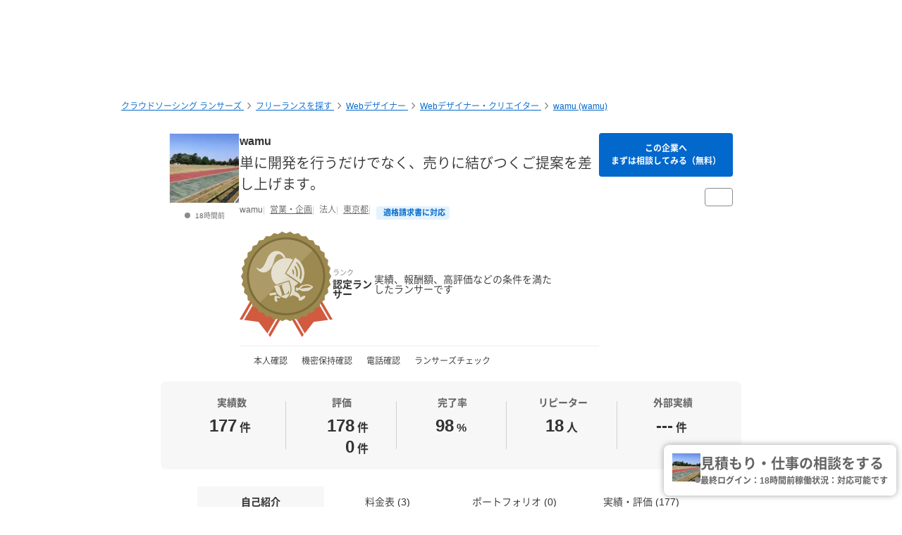

--- FILE ---
content_type: text/html; charset=UTF-8
request_url: https://www.lancers.jp/profile/wamu
body_size: 18788
content:
<!DOCTYPE html>
<html lang="ja">
<head>
    <meta charset="utf-8">
    <meta name="format-detection" content="telephone=no">
    <meta name="viewport" content="width=device-width,initial-scale=1">
    <meta name="description" content="◎ご閲覧ありがとうございます。ランサーズ様でも直接ご注文をいただけるようになってきました。大変ありがたく存じます。 ◎弊社では単にwebサイトを作って終わりということでお客様と関わるのではなく、常にお客様のビジネスにおける問題点を考えたご提案を心がけております。 ・HTML+CSS3+JavaScriptコーディング ・Wordpressのカスタマイズ ・LAMPシステム構築（linux,apache,Mysql,php） ・メールサーバー構築（postfix、dovecot） ・AWS（RDS/EC2/S3など）を利用したwebサイト構築・運用 ・cloudflareを利用したデータ転...">
    <meta name="keywords" content="仕事,発注,外注,代行,ランサーズ,Lancers,フリーランス,マッチング,クラウドソーシング,プロ,マーケット">
            <title>wamu (wamu) | 営業・企画の会社 【ランサーズ】</title>

    <!-- css -->
    <link rel="stylesheet" type="text/css" href="//static.lancers.jp/css/sass_dest/rebirth.min.css?v=20260123095713"/>    <link rel="stylesheet" type="text/css" href="//static.lancers.jp/css/sass_dest/rebirth_projects/faq-modal.min.css?v=20260123095713"/>        <link rel="stylesheet" type="text/css" href="//static.lancers.jp/renewal/css/respond/ljp-frame.css?v=20260123095713"/>    <link rel="stylesheet" type="text/css" href="//static.lancers.jp/renewal/css/common/toastr.min.css?v=20260123095713"/><link rel="stylesheet" type="text/css" href="//static.lancers.jp/css/sass_dest/rebirth_components/badge/badge-invoice.min.css?v=20260123095713"/><link rel="stylesheet" type="text/css" href="//static.lancers.jp/css/sass_dest/rebirth_projects/project_store/index.min.css?v=20260123095713"/><link rel="stylesheet" type="text/css" href="//static.lancers.jp/css/sass_dest/rebirth_projects/project_store/contact/consultation_request_modal.min.css?v=20260123095713"/><link rel="stylesheet" type="text/css" href="//static.lancers.jp/css/sass_dest/rebirth_components/badge/badge--has-complement.min.css?v=20260123095713"/><link rel="stylesheet" type="text/css" href="//static.lancers.jp/css/sass_dest/rebirth_components/badge/badge--rank.min.css?v=20260123095713"/><link rel="stylesheet" type="text/css" href="//static.lancers.jp/css/sass_dest/rebirth_projects/project-plan/share.min.css?v=20260123095713"/><link rel="stylesheet" type="text/css" href="//static.lancers.jp/css/sass_dest/rebirth_components/icon/color-orange.min.css?v=20260123095713"/><link rel="stylesheet" type="text/css" href="//static.lancers.jp/css/sass_dest/rebirth_components/icon/regular/face-smile-wink.min.css?v=20260123095713"/><link rel="stylesheet" type="text/css" href="//static.lancers.jp/css/sass_dest/rebirth_components/icon/regular/face-sad-tear.min.css?v=20260123095713"/><link rel="stylesheet" type="text/css" href="//static.lancers.jp/css/sass_dest/rebirth_projects/project_store/user_profile/feedbacks.min.css?v=20260123095713"/><link rel="stylesheet" type="text/css" href="//static.lancers.jp/css/sass_dest/rebirth_projects/feedback/skill_score.min.css?v=20260123095713"/><link rel="stylesheet" type="text/css" href="//static.lancers.jp/css/sass_dest/rebirth_components/switch.min.css?v=20260123095713"/><link rel="stylesheet" type="text/css" href="//static.lancers.jp/css/sass_dest/rebirth_components/empty-state.min.css?v=20260123095713"/><link rel="stylesheet" type="text/css" href="//static.lancers.jp/css/sass_dest/rebirth_components/icon/regular/bags-shopping.min.css?v=20260123095713"/><link rel="stylesheet" type="text/css" href="//static.lancers.jp/css/sass_dest/rebirth_projects/project_store/contact/modal_light.min.css?v=20260123095713"/><link rel="stylesheet" type="text/css" href="//static.lancers.jp/css/sass_dest/rebirth_projects/project_store/user_profile/nologin-message-button.min.css?v=20260123095713"/>
    <!-- js -->
    <script type="text/javascript" src="//static.lancers.jp/dest/npm_cdn_manager/npm/jquery/3.6.4/umd.js?v=20260123095713"></script>    <script type="text/javascript" src="//static.lancers.jp/dest/vanilla/project_store/menu/umd.js?v=20260123095713" defer="defer"></script><script type="text/javascript" src="//static.lancers.jp/dest/vanilla/project_store/thumbnail_video/umd.js?v=20260123095713" defer="defer"></script><script type="text/javascript" src="//static.lancers.jp/renewal/js/skill_score.js?v=20260123095713"></script>    <script type="text/javascript" src="//static.lancers.jp/renewal/js/common/common.js?v=20260123095713"></script>
    <script type="text/javascript" src="//static.lancers.jp/renewal/js/react_app_vendors_dest/17.0.2/react_app_vendors.dll.js?v=20260123095713"></script>    <script type="text/javascript" src="//static.lancers.jp/renewal/js/dest/lancers.js?v=20260123095713" defer="defer"></script>
    <!-- canonicalの設定 -->
    <link rel="canonical" href="https://www.lancers.jp/profile/wamu" />            <meta property="og:title" content="wamu (wamu) | 営業・企画の会社">
    <meta property="og:description" content="◎ご閲覧ありがとうございます。ランサーズ様でも直接ご注文をいただけるようになってきました。大変ありがたく存じます。

◎弊社では単にwebサイトを作って終わりということでお客様と関わるのではなく、常にお客様のビジネスにおける問題点を考えたご提案を心がけております。

・HTML+CSS3+JavaScriptコーディング
・Wordpressのカスタマイズ
・LAMPシステム構築...">
    <meta property="og:site_name" content="lancers">
    <meta property="og:url" content="https://www.lancers.jp/profile/wamu">
            <meta property="og:image" content="https://img2.lancers.jp/userprofile/434/468/d9f636668d5ac873e795366cc2a899fec05c7c86a9372258aaabe1aef29b1666/28564698_150_0.jpg">
        <meta property="og:type" content="website">
    <meta property="fb:app_id" content="614134448610575">

        <meta name="twitter:card" content="summary">
    <meta name="twitter:site" content="@lancersjp">
    <meta name="twitter:title" content="wamu (wamu) | 営業・企画の会社">
    <meta name="twitter:description" content="◎ご閲覧ありがとうございます。ランサーズ様でも直接ご注文をいただけるようになってきました。大変ありがたく存じます。

◎弊社では単にwebサイトを作って終わりということでお客様と関わるのではなく、常にお客様のビジネスにおける問題点を考えたご提案を心がけております。

・HTML+CSS3+JavaScriptコーディング
・Wordpressのカスタマイズ
・LAMPシステム構築...">
    <meta name="twitter:image:src" content="https://img2.lancers.jp/userprofile/434/468/d9f636668d5ac873e795366cc2a899fec05c7c86a9372258aaabe1aef29b1666/28564698_150_0.jpg">

        <meta name="application-name" content="ランサーズ"/>
    <meta name="msapplication-TileColor" content="#13366a"/>
    <meta name="msapplication-square70x70logo" content="//static.lancers.jp/smalltile.png"/>
    <meta name="msapplication-square150x150logo" content="//static.lancers.jp/mediumtile.png"/>
    <meta name="msapplication-wide310x150logo" content="//static.lancers.jp/widetile.png"/>
    <meta name="msapplication-square310x310logo" content="//static.lancers.jp/largetile.png"/>
    <script>
    var dataLayer = dataLayer || [];
    dataLayer.push({"dimension1":null,"dimension2":null,"dimension5":0,"dimension6":null,"dimension7":null,"dimension8":null,"dimension9":0,"dimension10":null,"dimension11":null,"dimension12":null,"dimension18":0,"dimension19":0,"dimension20":0,"dimension21":null,"dimension22":null});
</script>
<!-- Google Tag Manager -->
<script>(function(w,d,s,l,i){w[l]=w[l]||[];w[l].push({'gtm.start':
new Date().getTime(),event:'gtm.js'});var f=d.getElementsByTagName(s)[0],
j=d.createElement(s),dl=l!='dataLayer'?'&l='+l:'';j.async=true;j.src=
'https://www.googletagmanager.com/gtm.js?id='+i+dl;f.parentNode.insertBefore(j,f);
})(window,document,'script','dataLayer','GTM-TSDR');</script>
<script>
    (function(w,d,s,l,i){
        w[l]=w[l]||[];
        w[l].push({'gtm.start': new Date().getTime(), event:'gtm.js'});
        var f=d.getElementsByTagName(s)[0],
            j=d.createElement(s),
            dl=l!='dataLayer'?'&l='+l:'';
        j.async=true;
        j.src='https://www.googletagmanager.com/gtm.js?id='+i+dl;
        f.parentNode.insertBefore(j,f);
    })(window, document, 'script', 'dataLayer', 'GTM-WWS8TC92');
</script>
<!-- End Google Tag Manager -->

    <!-- datadog -->
    
    <script>
        (function(h,o,u,n,d) {
            h=h[d]=h[d]||{q:[],onReady:function(c){h.q.push(c)}}
            d=o.createElement(u);d.async=1;d.src=n
            n=o.getElementsByTagName(u)[0];n.parentNode.insertBefore(d,n)
        })(window,document,'script','https://www.datadoghq-browser-agent.com/datadog-logs-v4.js','DD_LOGS')
        DD_LOGS.onReady(function() {
            DD_LOGS.init({
                clientToken: 'pub600e4407f5cd336259d93406e8383145',
                site: 'datadoghq.com',
                forwardErrorsToLogs: true,
                service: 'lancers-app',
                beforeSend: (log) => {
                    if (log.error?.origin === "network") {
                                                return false;
                    }
                    if (log.error?.origin === "console") {
                                                if (/console error: やることリストの未読件数を取得できません。/.test(log.message)) {
                            return false;
                        }
                        if (/console error: お知らせ／メッセージの未読件数を取得できません。/.test(log.message)) {
                            return false;
                        }
                        if (/console error: 環境情報の取得に失敗しました。しばらくしても改善しない場合、サポートにお問い合わせください。/.test(log.message)) {
                            return false;
                        }
                    }
                },
                sampleRate: 100,
                env: 'production',
            });

            DD_LOGS.addLoggerGlobalContext('layout', 'default');
            DD_LOGS.addLoggerGlobalContext('layout_path', '');

            
        });
    </script>

    <script>
        (function(h,o,u,n,d) {
            h=h[d]=h[d]||{q:[],onReady:function(c){h.q.push(c)}}
            d=o.createElement(u);d.async=1;d.src=n
            n=o.getElementsByTagName(u)[0];n.parentNode.insertBefore(d,n)
        })(window,document,'script','https://www.datadoghq-browser-agent.com/datadog-rum-v4.js','DD_RUM')
        DD_RUM.onReady(function() {
            DD_RUM.init({
                clientToken: 'pub22b629a1bf985ee6686e1756212af157',
                applicationId: '8f410de9-2339-4dd1-91cb-0de032cc9817',
                site: 'datadoghq.com',
                service: 'lancers-app',
                allowedTracingOrigins: [/https:\/\/.*\.lancers\.jp/],
                sampleRate: 0,
                sessionReplaySampleRate: 10,
                trackInteractions: true,
                trackResources: true,
                trackLongTasks: true,
                defaultPrivacyLevel: 'allow',
                env: 'production',
                version: '',
                beforeSend: (event, context) => {
                    if ( false) {
                                                return false;
                    }
                },
            });

            let datadogUserSetting = {
                'layout': 'default',
                'layout_path': '',
            };

            
            DD_RUM.setUser(datadogUserSetting);

            DD_RUM.startSessionReplayRecording();
        })
    </script>

    <!-- firebase -->
    <script type="text/javascript" src="//static.lancers.jp/dest/vanilla/common/firebase/umd.js?v=20260123095713" defer="defer"></script>
</head>

<body class="frametype-respond">
    <!-- Google Tag Manager (noscript) -->
<noscript><iframe src="https://www.googletagmanager.com/ns.html?id=GTM-TSDR"
height="0" width="0" style="display:none;visibility:hidden"></iframe></noscript>
<noscript>
    <iframe src="https://www.googletagmanager.com/ns.html?id=GTM-WWS8TC92"
            height="0" width="0"
            style="display:none;visibility:hidden"></iframe>
</noscript>
<!-- End Google Tag Manager (noscript) -->

    <!-- HEADER-AREA -->
                
<!-- 共通React読み込み -->

    <div
        class="js-lancers-header"
        data-l-header='[]'
    ></div>
            <script type="text/javascript" src="//static.lancers.jp/js/header/current-header-role-lancer.js?v=20260123095713"></script>        <script type="text/javascript" src="//static.lancers.jp/renewal/js/header_dest/header.js?v=20260123095713"></script>        <!-- /HEADER-AREA -->

    <!-- CONTENT-AREA -->
        <div class="l-wrapper ">
        
<noscript class="c-alert c-alert--warning u-text-small u-text-center u-text-left-sp u-m0 u-p9">
    <em class="u-em">JavaScriptが無効</em> - ランサーズを利用するためには、JavaScriptの設定を有効にしてください。無効の場合、正常に動作しません。
</noscript>




                    <script type="text/javascript" src="//static.lancers.jp/renewal/js/common/toastr.min.js?v=20260123095713"></script><script type="text/javascript" src="//static.lancers.jp/renewal/js/common/l_notify.js?v=20260123095713"></script><script type="text/javascript" src="//static.lancers.jp/renewal/js/project_store.js?v=20260123095713"></script><script type="text/javascript" src="//static.lancers.jp/renewal/js/project_store/load.js?v=20260123095713"></script><script type="text/javascript" src="//static.lancers.jp/renewal/js/portfolio/like.js?v=20260123095713"></script><script type="text/javascript" src="//static.lancers.jp/dest/vanilla/profile/umd.js?v=20260123095713"></script><script type="text/javascript" src="//static.lancers.jp/dest/consultation_request/consultation_request.js?v=20260123095713"></script>
<div class="p-profile-index p-project-plan l-base">

    <header class="l-page-header">

        <nav class="p-profile-banner__nav l-page-header__nav u-mb6">

    <ul class="c-breadcrumb" itemscope="" itemtype="https://schema.org/BreadcrumbList">
        
        <li class="c-breadcrumb__item" itemscope="" itemprop="itemListElement" itemtype="https://schema.org/ListItem">
            <a href="/?ref=breadcrumb" class="c-link" itemprop="item">
                                    <span itemprop="name">クラウドソーシング ランサーズ</span>
                            </a>
            <meta itemprop="position" content="1">
        </li>

        <li class="c-breadcrumb__item" itemscope="" itemprop="itemListElement" itemtype="https://schema.org/ListItem">
            <a href="/profile/search?ref=breadcrumb" class="c-link" itemprop="item">
                <span itemprop="name">フリーランスを探す</span>
            </a>
            <meta itemprop="position" content="2">
        </li>

                    <li class="c-breadcrumb__item" itemscope="" itemprop="itemListElement" itemtype="https://schema.org/ListItem">
                <a href="/profile/search/web?ref=breadcrumb" class="c-link" itemprop="item">
                    <span itemprop="name">Webデザイナー</span>
                </a>
                <meta itemprop="position" content="3">
            </li>
                    <li class="c-breadcrumb__item" itemscope="" itemprop="itemListElement" itemtype="https://schema.org/ListItem">
                <a href="/profile/search/web/webdesign?ref=breadcrumb" class="c-link" itemprop="item">
                    <span itemprop="name">Webデザイナー・クリエイター</span>
                </a>
                <meta itemprop="position" content="4">
            </li>
        
        <li class="c-breadcrumb__item" itemscope="" itemprop="itemListElement" itemtype="https://schema.org/ListItem">
            <a href="/profile/wamu?ref=breadcrumb" class="c-link" itemprop="item">
                <span itemprop="name">wamu (wamu)</span>
            </a>
            <meta itemprop="position" content="5">
        </li>

        
    </ul>

</nav>

        <div class="p-profile-banner-container">
    <div class="p-profile-banner js-project-store-blob"></div>
</div>

        


        <div class="p-profile-header">
    <div class="p-profile-media has-action">
        <div class="p-profile-media__avatar c-avatar c-avatar--medium">
            <a href="/profile/wamu" class="p-profile-media__avatar-wrap c-avatar__image-wrapper">
                <img src="https://img2.lancers.jp/userprofile/434/468/d9f636668d5ac873e795366cc2a899fec05c7c86a9372258aaabe1aef29b1666/28564698_150_0.jpg" alt="wamu" class="p-profile-media__avatar-image c-avatar__image"/>            </a>
            <p class="c-avatar__subnote c-login-status ">
                18時間前            </p>
        </div>
        <div class="p-profile-media__content">
                            <h1 class="p-profile-media__heading c-heading">
                    <a href="/profile/wamu" class="p-profile-media__heading-link">
                        wamu                    </a>
                </h1>
                                        <p class="p-profile-media__sub-title u-mt9">
                    <a href="/profile/wamu" class="p-profile-media__sub-title-link">単に開発を行うだけでなく、売りに結びつくご提案を差し上げます。</a>
                </p>
                        <ul class="p-profile-media__notes">
                <li class="p-profile-media__note">
                    wamu                </li>
                <li class="p-profile-media__note">
                    <a class="c-link c-link--thin" href="/profile/search?job=sales_planner">
                        営業・企画                    </a>
                </li>
                <li class="p-profile-media__note">
                                            法人
                                    </li>
                                    <li class="p-profile-media__note">
                                                    <a class="c-link c-link--thin" href="/profile/search?prefecture%5B%5D=13">
                                東京都                            </a>
                                            </li>
                                                                                    <li class="p-profile-media__note u-text-small">
                        <span class="c-badge-invoice c-tooltip">
                            <i class="c-badge-invoice__icon c-icon c-icon--blue u-mr9" aria-hidden="true"></i>
                            <span class="c-badge-invoice__text">適格請求書に対応</span>
                            <span class="c-tooltip__contents">
                                <span class="c-tooltip__text">
                                    <a class="js-faq-modal-open" href="/faq/C1019/957">
                                    インボイス制度の適格請求書を発行できます
                                    <i class="c-icon c-icon--white-bg c-icon--question-circle" aria-hidden="true"></i>
                                    </a>
                                </span>
                            </span>
                        </span>
                    </li>
                            </ul>

            
        <ul class="p-profile-lancer-badges">

                
                            <li class="p-profile-lancer-badges__item">
                                <div class="p-profile-lancer-badge p-profile-lancer-badge--user-rank c-badge--has-complement c-badge--authorized u-p0">
                    <img class="p-profile-lancer-badge__image c-badge__image" src="/renewal/img/common/profile_badge/badge_rank_authorized.svg?v=1.0">
                    <span class="p-profile-lancer-badge__text c-badge__text">
                        <sup class="p-profile-lancer-badge__text-sup">ランク</sup>
                        <span class="p-profile-lancer-badge__text-span">
                            認定ランサー                        </span>
                    </span>
                    <span class="p-profile-lancer-badge__complement c-badge__complement">
                                                    実績、報酬額、高評価などの条件を満たしたランサーです
                                            </span>
                </div>
            </li>
        
                
                    </ul>

            <hr class="p-profile-media__delimiter" />

            <ul class="p-profile-header__status-list">

                                    <li class="p-profile-header__status">
                        <i class="p-profile-header__status-icon c-icon c-icon--green c-icon--check"></i>
                        本人確認
                    </li>
                                
                                    <li class="p-profile-header__status">
                        <i class="p-profile-header__status-icon c-icon c-icon--green c-icon--check"></i>
                        機密保持確認
                    </li>
                                
                                    <li class="p-profile-header__status">
                        <i class="p-profile-header__status-icon c-icon c-icon--green c-icon--check"></i>
                        電話確認
                    </li>
                                
                                    <li class="p-profile-header__status">
                        <i class="p-profile-header__status-icon c-icon c-icon--green c-icon--check"></i>
                        ランサーズチェック
                    </li>
                                
            </ul>

        </div>

        <div class="p-profile-media__action">
            <a href="/profile/wamu/contact_light"
            class="p-profile-media__action-button p-profile-media__action-button--sp-fluid p-profile-button short c-button c-button--small c-button--blue gtm-click-contact-from-lancer-profile-header js-project-store-contact-modal-open js-project-store-contact-modal-open-auto"
        >
                            この企業へ<br>まずは相談してみる（無料）
                    </a>
        <div class="p-profile-media__action-row">
                


            </div>
    <div class="p-profile-media__action-row">
        <button class="p-profile-button p-profile-button--other c-button c-button--small u-pl8 u-pr8 js-project-store-menu">
            <i class="p-profile-button__other-icon c-icon c-icon--gray" aria-hidden="true"></i>
            <div class="p-profile-other-actions">
                <a href="/client/wamu"
                    class="p-profile-other-action"
                >
                    発注者プロフィール
                </a>
                <a href="/profile/wamu/proposal"
                    class="p-profile-other-action"
                >
                    提案履歴
                </a>
                                                                                <a href="/help/support/violation_report"
                    class="p-profile-other-action"
                >
                    迷惑行為・規約違反を報告
                </a>
            </div>
        </button>
            </div>
    </div>

    </div>

    <div class="p-profile-header-summary c-table-summary is--lancer">
        <div class="c-table-summary__col">
            <div class="c-table-summary__col-item">
                <p class="c-table-summary__col-head">
                    <i class="c-table-summary__col-head-icon c-icon c-icon--gray c-icon--r-clipboard-check u-mr9"></i>
                    実績数
                </p>
                <div class="c-table-summary__col-description p-profile-header-summary__description">
                    <p class="p-profile-header-summary__description-text">
                        <span>177</span><span class="u-unit">件</span>
                    </p>
                                                        </div>
            </div>
        </div>
        <div class="c-table-summary__col">
            <div class="c-table-summary__col-item">
                <p class="c-table-summary__col-head">
                    <i class="c-table-summary__col-head-icon c-icon c-icon--gray c-icon--r-crown u-mr9"></i>
                    評価
                </p>
                <div class="p-profile-header-summary__description c-table-summary__col-description">
                    <div>
                        <div class="p-profile-header-summary__description-item">
                                                                                    <i class="p-profile-header-summary__feedback-icon c-icon c-icon--orange c-icon--r-face-smile-wink"></i>
                            <p class="p-profile-header-summary__description-text">
                                <span>178</span>
                                <span class="u-unit">件</span>
                            </p>
                        </div>
                        <div class="p-profile-header-summary__description-item item-lh1">
                                                        <i class="p-profile-header-summary__feedback-icon c-icon c-icon--blue c-icon--r-face-sad-tear"></i>
                            <p class="p-profile-header-summary__description-text">
                                <span>0</span>
                                <span class="u-unit">件</span>
                            </p>
                        </div>
                    </div>
                </div>
            </div>
        </div>
        <div class="c-table-summary__col p-profile-header-summary__col--sp-border-none">
            <div class="c-table-summary__col-item">
                <p class="c-table-summary__col-head">
                    <i class="c-table-summary__col-head-icon c-icon c-icon--gray c-icon--r-chart-pie-simple u-mr9"></i>
                    完了率
                </p>
                <div class="c-table-summary__col-description p-profile-header-summary__description">
                    <p class="p-profile-header-summary__description-text">
                                                    <span>98</span>
                                                <span class="u-unit">%</span>
                    </p>
                                    </div>
            </div>
        </div>
        <div class="c-table-summary__col">
            <div class="c-table-summary__col-item">
                <p class="c-table-summary__col-head">
                    <i class="c-table-summary__col-head-icon c-icon c-icon--gray c-icon--r-retweet u-mr9"></i>
                    リピーター
                </p>
                <div class="c-table-summary__col-description p-profile-header-summary__description">
                    <div class="p-profile-header-summary__description-item">
                        <p class="p-profile-header-summary__description-text">
                                                            <span>18</span>
                                                        <span class="u-unit">人</span>
                        </p>
                        <button type="button" class="c-tooltip">
                            <i class="p-profile-header-summary__tooltip-button-icon c-icon c-icon--gray c-icon--question-circle"></i>
                            <span class="c-tooltip__contents">
                                <span class="c-tooltip__text">2回以上継続してお仕事をしている人数</span>
                            </span>
                        </button>
                    </div>
                </div>
            </div>
        </div>
        <div class="c-table-summary__col p-profile-header-summary__col--sp-border-none">
            <div class="c-table-summary__col-item">
                <p class="c-table-summary__col-head">
                    <i class="c-table-summary__col-head-icon c-icon c-icon--gray c-icon--r-link-simple--rotate-left-45 u-mr9"></i>
                    外部実績
                </p>
                <div class="c-table-summary__col-description p-profile-header-summary__description">
                    <div class="p-profile-header-summary__description-item">
                        <p class="p-profile-header-summary__description-text">
                                                            <span>---</span>
                                                        <span class="u-unit">件</span>
                        </p>
                        <button
                            type="button"
                            class="c-tooltip c-tooltip--bottom"
                            aria-describedby="external-achievement-tooltip-468"
                            aria-label="外部実績の詳細を表示"
                        >
                            <i class="p-profile-header-summary__tooltip-button-icon c-icon c-icon--gray c-icon--question-circle" aria-hidden="true"></i>
                                <span
                                    id="external-achievement-tooltip-468"
                                    role="tooltip"
                                    class="c-tooltip__contents p-profile-header-summary__external-achievement__tooltip-contents"
                                >
                                <span class="p-profile-header-summary__external-achievement__tooltip-box">
                                    <span class="p-profile-header-summary__external-achievement__tooltip-row">
                                        <span class="p-profile-header-summary__external-achievement__tooltip-item">
                                            <span class="p-profile-header-summary__external-achievement__tooltip-label">
                                                実績
                                            </span>
                                            <span class="p-profile-header-summary__external-achievement__tooltip-value">
                                                --<span class="p-profile-header-summary__external-achievement__tooltip-unit">件</span>
                                            </span>
                                        </span>
                                        <span class="p-profile-header-summary__external-achievement__tooltip-item">
                                            <span class="p-profile-header-summary__external-achievement__tooltip-label">
                                                満足率
                                            </span>
                                            <span class="p-profile-header-summary__external-achievement__tooltip-value">
                                                --<span class="p-profile-header-summary__external-achievement__tooltip-unit">%</span>
                                            </span>
                                        </span>
                                        <span class="p-profile-header-summary__external-achievement__tooltip-item">
                                            <span class="p-profile-header-summary__external-achievement__tooltip-label">
                                                完了率
                                            </span>
                                            <span class="p-profile-header-summary__external-achievement__tooltip-value">
                                                --<span class="p-profile-header-summary__external-achievement__tooltip-unit">%</span>
                                            </span>
                                        </span>
                                    </span>
                                    <span class="p-profile-header-summary__external-achievement__tooltip-note">
                                                                                    ランサーズで承認済みの外部実績。<br />
                                                                                <a href="/faq/l1001/1085" class="c-link c-link--no-visited-style c-link--white js-faq-modal-open">外部実績とは？</a>
                                    </span>
                                </span>
                            </span>
                        </button>
                    </div>
                </div>
            </div>
        </div>
    </div>

    
    
    
    </div>

    </header>

    <main class="l-container">

        <nav class="p-profile-index__localnav js-product-store-nav is-sticky ">
    <ul class="c-localnav c-localnav--center">
        <li class="p-profile-index__localnav-item c-localnav__item">
            <a class="p-profile-index__localnav-item-anchor c-localnav__item-anchor js-smooth-scroll js-project-store-localnav-anchor" data-tolerance="-70" href="#about">自己紹介</a>
        </li>
        <li class="p-profile-index__localnav-item c-localnav__item">
            <a class="p-profile-index__localnav-item-anchor c-localnav__item-anchor js-smooth-scroll js-project-store-localnav-anchor" data-tolerance="-70" href="#pricing">料金表 (3)</a>
        </li>
        <li class="p-profile-index__localnav-item c-localnav__item">
            <a class="p-profile-index__localnav-item-anchor c-localnav__item-anchor js-smooth-scroll js-project-store-localnav-anchor" data-tolerance="-70" href="#resume">ポートフォリオ (0)</a>
        </li>
        <li class="p-profile-index__localnav-item c-localnav__item">
            <a class="p-profile-index__localnav-item-anchor c-localnav__item-anchor js-smooth-scroll js-project-store-localnav-anchor" data-tolerance="-70" href="#feedback">実績・評価 (177)</a>
        </li>
    </ul>
</nav>

        
        <section id="about" class="u-mt4">

    <h2 class="c-heading c-heading--lv2">
        自己紹介
    </h2>

    <div class="p-profile-introduction c-box u-mt6">

                    <h2 class="p-profile-introduction__heading c-heading c-heading--lv2">
                単に開発を行うだけでなく、売りに結びつくご提案を差し上げます。            </h2>
        
                    <p class="p-profile-introduction__text">
                ◎ご閲覧ありがとうございます。ランサーズ様でも直接ご注文をいただけるようになってきました。大変ありがたく存じます。<br />
<br />
◎弊社では単にwebサイトを作って終わりということでお客様と関わるのではなく、常にお客様のビジネスにおける問題点を考えたご提案を心がけております。<br />
<br />
・HTML+CSS3+JavaScriptコーディング<br />
・Wordpressのカスタマイズ<br />
・LAMPシステム構築（linux,apache,Mysql,php）<br />
・メールサーバー構築（postfix、dovecot）<br />
・AWS（RDS/EC2/S3など）を利用したwebサイト構築・運用<br />
・cloudflareを利用したデータ転送費のコストカット<br />
・Konva.jsを使った画像編集<br />
・Premiere Proによる動画編集            </p>
        
    <dl class="p-profile-introduction__list c-definition-list">

            <dt class="p-profile-introduction__list-term c-definition-list__term">
                稼働時間の目安
                <button type="button" class="p-menu-browse-detail-tooltip c-tooltip c-tooltip--nowrap">
                    <i class="c-icon c-icon--gray c-icon--question-circle"></i>
                    <span class="c-tooltip__contents">
                        <span class="c-tooltip__text">
                            括弧内は最終更新日を表します
                        </span>
                    </span>
                </button>
            </dt>
            <dd class="p-profile-introduction__list-description c-definition-list__description">
                対応可能です                            </dd>

            
                            <dt class="p-profile-introduction__list-term c-definition-list__term">
                    得意なカテゴリ
                    <button type="button" class="p-menu-browse-detail-tooltip c-tooltip c-tooltip--nowrap">
                        <i class="c-icon c-icon--gray c-icon--question-circle"></i>
                        <span class="c-tooltip__contents">
                            <span class="c-tooltip__text">
                                チェックマークはランサーズでの認定を表します
                            </span>
                        </span>
                    </button>
                </dt>
                <dd class="p-profile-introduction__list-description c-definition-list__description js-introduction-list">
                                            <a href="/profile/search/system/websystem?job=sales_planner"
                            class="p-profile-introduction__list-description-link js-introduction-list-link"
                        >
                                                            <div>
                                    <span class="c-tooltip">
                                        <i class="c-icon c-icon--green c-icon--check"></i>
                                        <span class="c-tooltip__contents">
                                            <span class="c-tooltip__text">実績あり</span>
                                        </span>
                                    </span>
                                    Webシステム開発・プログラミング                                </div>
                                                    </a>
                                            <a href="/profile/search/system/database?job=sales_planner"
                            class="p-profile-introduction__list-description-link js-introduction-list-link"
                        >
                                                            <div>
                                    データベース設計・構築                                </div>
                                                    </a>
                                            <a href="/profile/search/web/webdesign?job=sales_planner"
                            class="p-profile-introduction__list-description-link js-introduction-list-link"
                        >
                                                            <div>
                                    Webデザイン                                </div>
                                                    </a>
                                            <a href="/profile/search/web/cms?job=sales_planner"
                            class="p-profile-introduction__list-description-link js-introduction-list-link"
                        >
                                                            <div>
                                    CMS構築・WordPress制作・導入                                </div>
                                                    </a>
                                                        </dd>
                
            
                            <dt class="p-profile-introduction__list-term c-definition-list__term">
                    得意な業種
                    <button type="button" class="p-menu-browse-detail-tooltip c-tooltip c-tooltip--nowrap">
                        <i class="c-icon c-icon--gray c-icon--question-circle"></i>
                        <span class="c-tooltip__contents">
                            <span class="c-tooltip__text">
                                チェックマークはランサーズでの実績を表します
                            </span>
                        </span>
                    </button>
                </dt>
                <dd class="p-profile-introduction__list-description c-definition-list__description js-introduction-list">
                                            <a href="/profile/search?job=sales_planner&industry_type_id=2116"
                            class="p-profile-introduction__list-description-link js-introduction-list-link"
                        >
                                                            <div>
                                    IT・通信・インターネット                                </div>
                                                    </a>
                                            <a href="/profile/search?job=sales_planner&industry_type_id=2121"
                            class="p-profile-introduction__list-description-link js-introduction-list-link"
                        >
                                                            <div>
                                    広告・イベント・プロモーション                                </div>
                                                    </a>
                                            <a href="/profile/search?job=sales_planner&industry_type_id=2118"
                            class="p-profile-introduction__list-description-link js-introduction-list-link"
                        >
                                                            <div>
                                    芸能・エンターテイメント                                </div>
                                                    </a>
                                            <a href="/profile/search?job=sales_planner&industry_type_id=2145"
                            class="p-profile-introduction__list-description-link js-introduction-list-link"
                        >
                                                            <div>
                                    自動車・バイク                                </div>
                                                    </a>
                                            <a href="/profile/search?job=sales_planner&industry_type_id=2140"
                            class="p-profile-introduction__list-description-link js-introduction-list-link"
                        >
                                                            <div>
                                    ホテル・旅館・民泊                                </div>
                                                    </a>
                                            <a href="/profile/search?job=sales_planner&industry_type_id=2157"
                            class="p-profile-introduction__list-description-link js-introduction-list-link"
                        >
                                                            <div>
                                    メーカー                                </div>
                                                    </a>
                                                        </dd>
            
                            <dt class="p-profile-introduction__list-term c-definition-list__term">
                    得意なスキル
                </dt>
                <dd class="p-profile-introduction__list-description c-definition-list__description">
                                                                                                    <a href="/profile/search?job=sales_planner&refinement_skill%5B%5D=AJAX"
                                class="p-profile-introduction__list-description-link"
                            >
                                <div>
                                    AJAX                                    <span class="u-unit">2年</span>
                                </div>
                            </a>
                                                                                                                            <a href="/profile/search?job=sales_planner&refinement_skill%5B%5D=CSS"
                                class="p-profile-introduction__list-description-link"
                            >
                                <div>
                                    CSS                                    <span class="u-unit">5年</span>
                                </div>
                            </a>
                                                                                                                            <a href="/profile/search?job=sales_planner&refinement_skill%5B%5D=HTML"
                                class="p-profile-introduction__list-description-link"
                            >
                                <div>
                                    HTML                                    <span class="u-unit">5年</span>
                                </div>
                            </a>
                                                                                                                            <a href="/profile/search?job=sales_planner&refinement_skill%5B%5D=JavaScript"
                                class="p-profile-introduction__list-description-link"
                            >
                                <div>
                                    JavaScript                                    <span class="u-unit">3年</span>
                                </div>
                            </a>
                                                                                                                            <a href="/profile/search?job=sales_planner&refinement_skill%5B%5D=jQuery"
                                class="p-profile-introduction__list-description-link"
                            >
                                <div>
                                    jQuery                                    <span class="u-unit">2年</span>
                                </div>
                            </a>
                                                                                                                            <a href="/profile/search?job=sales_planner&refinement_skill%5B%5D=Lancers"
                                class="p-profile-introduction__list-description-link"
                            >
                                <div>
                                    Lancers                                    <span class="u-unit">3年</span>
                                </div>
                            </a>
                                                                                                                            <a href="/profile/search?job=sales_planner&refinement_skill%5B%5D=Mac"
                                class="p-profile-introduction__list-description-link"
                            >
                                <div>
                                    Mac                                    <span class="u-unit">10年以上</span>
                                </div>
                            </a>
                                                                                                                            <a href="/profile/search?job=sales_planner&refinement_skill%5B%5D=MySQL"
                                class="p-profile-introduction__list-description-link"
                            >
                                <div>
                                    MySQL                                    <span class="u-unit">5年</span>
                                </div>
                            </a>
                                                                                                                            <a href="/profile/search?job=sales_planner&refinement_skill%5B%5D=PHP5"
                                class="p-profile-introduction__list-description-link"
                            >
                                <div>
                                    PHP5                                    <span class="u-unit">5年</span>
                                </div>
                            </a>
                                                                                                                            <a href="/profile/search?job=sales_planner&refinement_skill%5B%5D=SEO%2FSEM"
                                class="p-profile-introduction__list-description-link"
                            >
                                <div>
                                    SEO/SEM                                    <span class="u-unit">2年</span>
                                </div>
                            </a>
                                                                                                                            <a href="/profile/search?job=sales_planner&refinement_skill%5B%5D=Windows"
                                class="p-profile-introduction__list-description-link"
                            >
                                <div>
                                    Windows                                    <span class="u-unit">10年以上</span>
                                </div>
                            </a>
                                                                                                                            <a href="/profile/search?job=sales_planner&refinement_skill%5B%5D=WordPress"
                                class="p-profile-introduction__list-description-link"
                            >
                                <div>
                                    WordPress                                    <span class="u-unit">5年</span>
                                </div>
                            </a>
                                                                                                                            <a href="/profile/search?job=sales_planner&refinement_skill%5B%5D=%E3%82%B3%E3%83%94%E3%83%BC%E3%83%A9%E3%82%A4%E3%83%86%E3%82%A3%E3%83%B3%E3%82%B0"
                                class="p-profile-introduction__list-description-link"
                            >
                                <div>
                                    コピーライティング                                    <span class="u-unit">10年以上</span>
                                </div>
                            </a>
                                                                                                                            <a href="/profile/search?job=sales_planner&refinement_skill%5B%5D=%E3%83%9E%E3%83%BC%E3%82%B1%E3%83%86%E3%82%A3%E3%83%B3%E3%82%B0"
                                class="p-profile-introduction__list-description-link"
                            >
                                <div>
                                    マーケティング                                    <span class="u-unit">10年以上</span>
                                </div>
                            </a>
                                                                                                                            <a href="/profile/search?job=sales_planner&refinement_skill%5B%5D=%E5%BA%83%E5%91%8A%E3%83%BB%E5%AE%A3%E4%BC%9D"
                                class="p-profile-introduction__list-description-link"
                            >
                                <div>
                                    広告・宣伝                                    <span class="u-unit">10年以上</span>
                                </div>
                            </a>
                                                                                                                            <a href="/profile/search?job=sales_planner&refinement_skill%5B%5D=%E6%88%A6%E7%95%A5%E3%83%BB%E7%AB%8B%E6%A1%88"
                                class="p-profile-introduction__list-description-link"
                            >
                                <div>
                                    戦略・立案                                    <span class="u-unit">10年以上</span>
                                </div>
                            </a>
                                                            </dd>
            
            <dt class="p-profile-introduction__list-term c-definition-list__term">
                登録日
                <button type="button" class="p-menu-browse-detail-tooltip c-tooltip c-tooltip--nowrap">
                    <i class="c-icon c-icon--gray c-icon--question-circle"></i>
                    <span class="c-tooltip__contents">
                        <span class="c-tooltip__text">
                            ランサーズの会員登録日を表します。
                            ランサーズ歴が長い人ほど、ランサーズの使い方に精通しています
                        </span>
                    </span>
                </button>
            </dt>
            <dd class="p-profile-introduction__list-description c-definition-list__description">
                2009年1月16日            </dd>

            <dt class="p-profile-introduction__list-term c-definition-list__term">
                メッセージ返信率
                <button type="button" class="p-menu-browse-detail-tooltip c-tooltip c-tooltip--nowrap">
                    <i class="c-icon c-icon--gray c-icon--question-circle"></i>
                    <span class="c-tooltip__contents">
                        <span class="c-tooltip__text">
                            過去1年間、24時間以内に返信したメッセージの割合を表します
                        </span>
                    </span>
                </button>
            </dt>
            <dd class="p-profile-introduction__list-description c-definition-list__description">
                96%
            </dd>

            <dt class="p-profile-introduction__list-term c-definition-list__term">
                メッセージ通知
                <button type="button" class="p-menu-browse-detail-tooltip c-tooltip c-tooltip--nowrap">
                    <i class="c-icon c-icon--gray c-icon--question-circle"></i>
                    <span class="c-tooltip__contents">
                        <span class="c-tooltip__text">
                            メッセージをいつ、どこで、どのように確認しているかを表します
                        </span>
                    </span>
                </button>
            </dt>
            <dd class="p-profile-introduction__list-description c-definition-list__description">
                <div>お知らせ</div>
                                    <div>メールの受信</div>
                                                    <div>ブラウザの通知</div>
                                            </dd>

        </dl>

    </div>

    <div class="u-text-center u-mt5">
            <a href="/user/sign_up_redirect?path=%2Fprofile%2Fwamu&amp;type=1"
        class="c-button c-button--blue gtm-click-contact-from-lancer-profile-about"
    >
        見積もり・仕事の相談    </a>
    </div>
</section>

            <section id="pricing" class="u-mt1">
        <h2 class="c-heading c-heading--lv2">
                料金表
        </h2>
        <div class="c-packages c-packages--4col u-mt7">
                            
<div class="js-store c-package">
    <div class="">
        <div class="c-package__figures-wrapper">
            <div class="js-project-plan-video-wrap">
                <form>
                                                                                    <div class='c-package__figures is-absolute '>
                            <a href="/menu/detail/1253317" class="c-package__figure is-no-image">
                                <img src="//static.lancers.jp/img/_fontawesome/light/photo-film.svg?v=20260123095713" width="60" height="60" alt="" loading="lazy" class="c-package__figure-icon c-icon">                            </a>
                        </div>
                                                            </form>
            </div>
                    </div>
    </div>
    <div class="c-package__content">
                <h4 class="c-package__heading">
            <a href="/menu/detail/1253317" class="c-package__heading-link ">
                AWSのCloudSearchで文字列検索の高速化を実現します。ます            </a>
        </h4>

        <div class="c-package__feedback">
                        <div class="c-package__feedback-badge">
                            </div>
        </div>
                    <div class="c-package__footer">
                <div class="c-package__price">
                    50,000<span class="u-unit">円~</span>
                </div>
                                    <a href="/user/sign_up_redirect?path=%2Fprofile%2Fwamu&amp;type=1" class="c-package__like gtm-click-project-plan-like-cell">
                        <i class="c-package__like-icon c-icon c-icon--red gtm-click-project-plan-like-cell"></i>
                    </a>
                            </div>
            </div>
</div>
                            
<div class="js-store c-package">
    <div class="">
        <div class="c-package__figures-wrapper">
            <div class="js-project-plan-video-wrap">
                <form>
                                                                                    <div class='c-package__figures is-absolute '>
                            <a href="/menu/detail/1229117" class="c-package__figure is-no-image">
                                <img src="//static.lancers.jp/img/_fontawesome/light/photo-film.svg?v=20260123095713" width="60" height="60" alt="" loading="lazy" class="c-package__figure-icon c-icon">                            </a>
                        </div>
                                                            </form>
            </div>
                    </div>
    </div>
    <div class="c-package__content">
                <h4 class="c-package__heading">
            <a href="/menu/detail/1229117" class="c-package__heading-link ">
                wordpressをAWSで使えるまでにします。ます            </a>
        </h4>

        <div class="c-package__feedback">
                        <div class="c-package__feedback-badge">
                            </div>
        </div>
                    <div class="c-package__footer">
                <div class="c-package__price">
                    20,000<span class="u-unit">円~</span>
                </div>
                                    <a href="/user/sign_up_redirect?path=%2Fprofile%2Fwamu&amp;type=1" class="c-package__like gtm-click-project-plan-like-cell">
                        <i class="c-package__like-icon c-icon c-icon--red gtm-click-project-plan-like-cell"></i>
                    </a>
                            </div>
            </div>
</div>
                            
<div class="js-store c-package">
    <div class="">
        <div class="c-package__figures-wrapper">
            <div class="js-project-plan-video-wrap">
                <form>
                                                                                    <div class='c-package__figures is-absolute '>
                            <a href="/menu/detail/1229116" class="c-package__figure is-no-image">
                                <img src="//static.lancers.jp/img/_fontawesome/light/photo-film.svg?v=20260123095713" width="60" height="60" alt="" loading="lazy" class="c-package__figure-icon c-icon">                            </a>
                        </div>
                                                            </form>
            </div>
                    </div>
    </div>
    <div class="c-package__content">
                <h4 class="c-package__heading">
            <a href="/menu/detail/1229116" class="c-package__heading-link ">
                cloudflareを利用したデータ転送速度の改善と費用削減を実現します。ます            </a>
        </h4>

        <div class="c-package__feedback">
                        <div class="c-package__feedback-badge">
                            </div>
        </div>
                    <div class="c-package__footer">
                <div class="c-package__price">
                    50,000<span class="u-unit">円~</span>
                </div>
                                    <a href="/user/sign_up_redirect?path=%2Fprofile%2Fwamu&amp;type=1" class="c-package__like gtm-click-project-plan-like-cell">
                        <i class="c-package__like-icon c-icon c-icon--red gtm-click-project-plan-like-cell"></i>
                    </a>
                            </div>
            </div>
</div>
                    </div>
    </section>
    <div class="u-text-center u-mt5">
            <a href="/user/sign_up_redirect?path=%2Fprofile%2Fwamu&amp;type=1"
        class="c-button c-button--blue gtm-click-contact-from-lancer-profile-plan"
    >
        見積もり・仕事の相談    </a>
    </div>

        
        <section id="resume" class="u-mt1"></section>

        
        
<section id="feedback" class="u-mt1">
    <h2 class="c-heading c-heading--lv2">
        実績・評価
        <a class="js-faq-modal-open" href="/faq/A1015/870?ref=feedback">
            <i class="c-icon c-icon--gray c-icon--question-circle u-pl9"></i>
        </a>
    </h2>

    <div class="p-project-store-user-profile-feedbacks__total-evaluation">
        <div class="p-project-store-user-profile-feedbacks__total-evaluation__good">
                                    <i class="p-project-store-user-profile-feedbacks__total-evaluation__icon c-icon c-icon--orange c-icon--r-face-smile-wink"></i>
            <span class="p-project-store-user-profile-feedbacks__total-evaluation__name">
                満足
            </span>
            <span class="p-project-store-user-profile-feedbacks__total-evaluation__count">
                178            </span>
            <span class="p-project-store-user-profile-feedbacks__total-evaluation__unit">件</span>
        </div>

        <div class="p-project-store-user-profile-feedbacks__total-evaluation__bad u-ml5">
                        <i class="p-project-store-user-profile-feedbacks__total-evaluation__icon c-icon c-icon--blue c-icon--r-face-sad-tear"></i>
            <span class="p-project-store-user-profile-feedbacks__total-evaluation__name">
                残念
            </span>
            <span class="p-project-store-user-profile-feedbacks__total-evaluation__count">
                0            </span>
            <span class="p-project-store-user-profile-feedbacks__total-evaluation__unit">件</span>
        </div>
    </div>

    <div class="p-project-store-user-profile-feedbacks__skill-score">
        <div class="p-project-store-user-profile-feedbacks__skill-score__column">
            
<div class="p-feedback-skill-score js-skill-score">
    <div class="p-feedback-skill-score__name">
        提案・要件定義    </div>

    <div class="p-feedback-skill-score__border">
        <div class="p-feedback-skill-score__border__score js-skill-score-border js-skill-score-requirementDefinitionSkill" data-score="95.96"></div>
        <div class="p-feedback-skill-score__border__boundary"></div>
    </div>

    <div class="p-feedback-skill-score__pro js-skill-score-pro js-skill-pro-requirementDefinitionSkill">
        <i class="p-feedback-skill-score__pro-icon c-icon c-icon--colored"></i>
    </div>
</div>

            
<div class="p-feedback-skill-score js-skill-score">
    <div class="p-feedback-skill-score__name">
        コミュニケーション    </div>

    <div class="p-feedback-skill-score__border">
        <div class="p-feedback-skill-score__border__score js-skill-score-border js-skill-score-communicationSkill" data-score="93.56"></div>
        <div class="p-feedback-skill-score__border__boundary"></div>
    </div>

    <div class="p-feedback-skill-score__pro js-skill-score-pro js-skill-pro-communicationSkill">
        <i class="p-feedback-skill-score__pro-icon c-icon c-icon--colored"></i>
    </div>
</div>

            
<div class="p-feedback-skill-score js-skill-score">
    <div class="p-feedback-skill-score__name">
        クオリティ    </div>

    <div class="p-feedback-skill-score__border">
        <div class="p-feedback-skill-score__border__score js-skill-score-border js-skill-score-qualitySkill" data-score="93.59"></div>
        <div class="p-feedback-skill-score__border__boundary"></div>
    </div>

    <div class="p-feedback-skill-score__pro js-skill-score-pro js-skill-pro-qualitySkill">
        <i class="p-feedback-skill-score__pro-icon c-icon c-icon--colored"></i>
    </div>
</div>
        </div>

        <div class="p-project-store-user-profile-feedbacks__skill-score__column">
            
<div class="p-feedback-skill-score js-skill-score">
    <div class="p-feedback-skill-score__name">
        スケジュール    </div>

    <div class="p-feedback-skill-score__border">
        <div class="p-feedback-skill-score__border__score js-skill-score-border js-skill-score-scheduleSkill" data-score="94.22"></div>
        <div class="p-feedback-skill-score__border__boundary"></div>
    </div>

    <div class="p-feedback-skill-score__pro js-skill-score-pro js-skill-pro-scheduleSkill">
        <i class="p-feedback-skill-score__pro-icon c-icon c-icon--colored"></i>
    </div>
</div>

            
<div class="p-feedback-skill-score js-skill-score">
    <div class="p-feedback-skill-score__name">
        専門知識    </div>

    <div class="p-feedback-skill-score__border">
        <div class="p-feedback-skill-score__border__score js-skill-score-border js-skill-score-knowledgeSkill" data-score="93.87"></div>
        <div class="p-feedback-skill-score__border__boundary"></div>
    </div>

    <div class="p-feedback-skill-score__pro js-skill-score-pro js-skill-pro-knowledgeSkill">
        <i class="p-feedback-skill-score__pro-icon c-icon c-icon--colored"></i>
    </div>
</div>
        </div>
    </div>

            <div class="u-mt6 p-project-store-user-profile-feedbacks">
    <form action="/profile/wamu/feedback" class="js-project-store-feedback-form" novalidate="novalidate" id="ProjectStoreFeedbackFormViewForm" method="get" accept-charset="utf-8">        <input type="hidden" name="page" id="ProjectStoreFeedbackFormPage"/>        <input type="hidden" name="per_page" id="ProjectStoreFeedbackFormPerPage"/>
        <div class="p-project-store-user-profile-feedbacks__sorts">
                            <label class="c-selectbox">
                    <select name="large_category" id="c-feedback-filter-input__parent-category" class="c-selectbox__input">
<option value="0" selected="selected">全ての大カテゴリー(178)</option>
<option value="9">システム開発・運用 (85)</option>
<option value="1">Web制作・Webデザイン (92)</option>
<option value="34">タスク・作業 (1)</option>
</select>                </label>
                                    <label class="c-selectbox js-intermediate-category-select__category-268" style="display: none;">
                                                <select name="intermediate_category" id="intermediate_category_includes_268" class="c-selectbox__input" disabled="disabled">
<option value="0" selected="selected">全ての中カテゴリー (0)</option>
</select>                    </label>
                                    <label class="c-selectbox js-intermediate-category-select__category-42" style="display: none;">
                                                <select name="intermediate_category" id="intermediate_category_includes_42" class="c-selectbox__input" disabled="disabled">
<option value="0" selected="selected">全ての中カテゴリー (0)</option>
</select>                    </label>
                                    <label class="c-selectbox js-intermediate-category-select__category-9" style="display: none;">
                                                <select name="intermediate_category" id="intermediate_category_includes_9" class="c-selectbox__input" disabled="disabled">
<option value="0" selected="selected">全ての中カテゴリー (85)</option>
<option value="10001">Web・システム開発 (56)</option>
<option value="10003">スマホアプリ・モバイル開発 (2)</option>
<option value="10004">運用・管理・保守 (27)</option>
</select>                    </label>
                                    <label class="c-selectbox js-intermediate-category-select__category-1" style="display: none;">
                                                <select name="intermediate_category" id="intermediate_category_includes_1" class="c-selectbox__input" disabled="disabled">
<option value="0" selected="selected">全ての中カテゴリー (92)</option>
<option value="10005">ウェブサイト制作・デザイン (72)</option>
<option value="10047">Webサイト修正・カスタム (5)</option>
<option value="10010">運営・更新・保守・SNS運用 (15)</option>
</select>                    </label>
                                    <label class="c-selectbox js-intermediate-category-select__category-18" style="display: none;">
                                                <select name="intermediate_category" id="intermediate_category_includes_18" class="c-selectbox__input" disabled="disabled">
<option value="0" selected="selected">全ての中カテゴリー (0)</option>
</select>                    </label>
                                    <label class="c-selectbox js-intermediate-category-select__category-102" style="display: none;">
                                                <select name="intermediate_category" id="intermediate_category_includes_102" class="c-selectbox__input" disabled="disabled">
<option value="0" selected="selected">全ての中カテゴリー (0)</option>
</select>                    </label>
                                    <label class="c-selectbox js-intermediate-category-select__category-26" style="display: none;">
                                                <select name="intermediate_category" id="intermediate_category_includes_26" class="c-selectbox__input" disabled="disabled">
<option value="0" selected="selected">全ての中カテゴリー (0)</option>
</select>                    </label>
                                    <label class="c-selectbox js-intermediate-category-select__category-34" style="display: none;">
                                                <select name="intermediate_category" id="intermediate_category_includes_34" class="c-selectbox__input" disabled="disabled">
<option value="0" selected="selected">全ての中カテゴリー (1)</option>
<option value="10020">データ作成・テキスト入力 (1)</option>
</select>                    </label>
                                
                <label class="c-selectbox js-work-type-select">
                                        <select name="work_type" id="work_type_select" class="c-selectbox__input">
<option value="all">全ての仕事 (178)</option>
<option value="project">プロジェクト (175)</option>
<option value="package">パッケージ (2)</option>
<option value="timecharge_work">時間報酬 (1)</option>
<option value="monthly_work">月額報酬 (1)</option>
</select>                </label>

                                                                                                                                                                                                <label class="c-selectbox js-work-type-select-category-9" style="display: none;">
                            <select name="work_type" id="work_type_select_category-9" class="c-selectbox__input" disabled="disabled">
<option value="all">全ての仕事 (85)</option>
<option value="project">プロジェクト (82)</option>
<option value="package">パッケージ (2)</option>
<option value="timecharge_work">時間報酬 (1)</option>
<option value="monthly_work">月額報酬 (1)</option>
</select>                        </label>
                                                                                                    <label class="c-selectbox js-work-type-select-category-1" style="display: none;">
                            <select name="work_type" id="work_type_select_category-1" class="c-selectbox__input" disabled="disabled">
<option value="all">全ての仕事 (92)</option>
<option value="project">プロジェクト (92)</option>
</select>                        </label>
                                                                                                                                                                                                                                                                            <label class="c-selectbox js-work-type-select-category-34" style="display: none;">
                            <select name="work_type" id="work_type_select_category-34" class="c-selectbox__input" disabled="disabled">
<option value="all">全ての仕事 (1)</option>
<option value="project">プロジェクト (1)</option>
</select>                        </label>
                                    
                                                                                                                                                                                                                                                                                                                                                                                                                                                                                                                                                                                                                                                                                                                                                                                                                                                                                                                                                                                                                                                                                                                                                                                                                                                    <label class="c-selectbox js-work-type-select-category-9-10001" style="display: none;">
                                <select name="work_type" id="work_type_select_category-9-10001" class="c-selectbox__input" disabled="disabled">
<option value="all">全ての仕事 (56)</option>
<option value="project">プロジェクト (54)</option>
<option value="package">パッケージ (2)</option>
</select>                            </label>
                                                                                                                                                                                            <label class="c-selectbox js-work-type-select-category-9-10003" style="display: none;">
                                <select name="work_type" id="work_type_select_category-9-10003" class="c-selectbox__input" disabled="disabled">
<option value="all">全ての仕事 (2)</option>
<option value="project">プロジェクト (2)</option>
</select>                            </label>
                                                                                                                                                                                            <label class="c-selectbox js-work-type-select-category-9-10004" style="display: none;">
                                <select name="work_type" id="work_type_select_category-9-10004" class="c-selectbox__input" disabled="disabled">
<option value="all">全ての仕事 (27)</option>
<option value="project">プロジェクト (26)</option>
<option value="timecharge_work">時間報酬 (1)</option>
<option value="monthly_work">月額報酬 (1)</option>
</select>                            </label>
                                                                                                                                                                                                                                                                                                    <label class="c-selectbox js-work-type-select-category-1-10005" style="display: none;">
                                <select name="work_type" id="work_type_select_category-1-10005" class="c-selectbox__input" disabled="disabled">
<option value="all">全ての仕事 (72)</option>
<option value="project">プロジェクト (72)</option>
</select>                            </label>
                                                                                                                        <label class="c-selectbox js-work-type-select-category-1-10047" style="display: none;">
                                <select name="work_type" id="work_type_select_category-1-10047" class="c-selectbox__input" disabled="disabled">
<option value="all">全ての仕事 (5)</option>
<option value="project">プロジェクト (5)</option>
</select>                            </label>
                                                                                                                                                                                                                                                                                                                                                                                                        <label class="c-selectbox js-work-type-select-category-1-10010" style="display: none;">
                                <select name="work_type" id="work_type_select_category-1-10010" class="c-selectbox__input" disabled="disabled">
<option value="all">全ての仕事 (15)</option>
<option value="project">プロジェクト (15)</option>
</select>                            </label>
                                                                                                                                                                                                                                                                                                                                                                                                                                                                                                                                                                                                                                                                                                                                                                                                                                                                                                                                                                                                                                                                                                                                                                                                                                                                                                                                                                                                                                                                                                                                                                                                                                                                                                                                                                                                                                                                                                                                                                                                                                                                                                                <label class="c-selectbox js-work-type-select-category-34-10020" style="display: none;">
                                <select name="work_type" id="work_type_select_category-34-10020" class="c-selectbox__input" disabled="disabled">
<option value="all">全ての仕事 (1)</option>
<option value="project">プロジェクト (1)</option>
</select>                            </label>
                                                                                                                                                                                                                                                                        
                <label class="c-selectbox">
                    <select name="sort_by" class="c-selectbox__input" id="ProjectStoreFeedbackFormSortBy">
<option value="recent" selected="selected">新着順</option>
<option value="good">満足(178件)</option>
<option value="bad" disabled="disabled">残念(0件)</option>
</select>                </label>

                                <div class="c-switch">
                    <input type="checkbox" name="work_public" class="c-switch__input" value="1" id="ProjectStoreFeedbackFormWorkPublic"/>                    <label class="c-switch__toggle" for="ProjectStoreFeedbackFormWorkPublic"></label>
                    <label class="c-switch__label" for="ProjectStoreFeedbackFormWorkPublic">公開の実績のみ</label>
                </div>
                    </div>
    </form></div>
<div class="p-project-store-user-profile-feedback__loading">
    <i class="p-project-store-user-profile-feedback__loading-icon c-icon js-project-plan__feedback-conditions-spinner"></i>
</div>
<div class="js-project-store-feedback-list">
                <div id="FeedbackIntegration5309463" class="p-project-store-user-profile-feedback js-project-plan-feedback">

    <div class="p-project-store-user-profile-feedback__media u-p0">

        <div class="p-project-store-user-profile-feedback__media-avatar c-avatar c-avatar--small">
                            <div class="c-avatar__image-wrapper">
                    <i class="p-project-store-user-profile-feedback__media-avatar-icon c-icon c-icon--colored"></i>
                </div>
                    </div>

        <div class="p-project-store-user-profile-feedback__media-content">

            <div class="p-project-store-user-profile-feedback__media-heading-sup">

                <h3 class="p-project-store-user-profile-feedback__media-heading c-heading c-heading--lv5">
                                            IT・通信・インターネットのその他 (システム開発)                                     </h3>

                <span class="p-project-store-user-profile-feedback__media-heading-sup-date">
                    2026年1月23日                </span>

                
            </div>

            <div class="p-project-store-user-profile-feedback__media-status-list c-status-list">
                                    <span class="p-project-store-user-profile-feedback__media-status c-status-list__item">
                                                                                                            <i class="c-icon c-icon--orange c-icon--r-face-smile-wink"></i>
                            <span class="c-icon--r-face-smile-wink-note">満足</span>
                                                                    </span>
                                <span class="p-project-store-user-profile-feedback__media-status c-status-list__item">
                                            プロジェクト
                                    </span>
                                    <span class="p-project-store-user-profile-feedback__media-status c-status-list__item">
                                                                                獲得報酬:
                            60,000                            <span class="u-unit">円</span> ~
                            70,000                            <span class="u-unit">円</span>
                                            </span>
                            </div>

                                        
                                                        <p class="u-text-small u-mt7">
                    コメントは非公開です
                </p>
            
                            
                            
        </div>

    </div>

</div>
                <div id="FeedbackIntegration5295897" class="p-project-store-user-profile-feedback js-project-plan-feedback">

    <div class="p-project-store-user-profile-feedback__media u-p0">

        <div class="p-project-store-user-profile-feedback__media-avatar c-avatar c-avatar--small">
                            <a href="/client/createone_akd" class="c-avatar__image-wrapper">
                    <img src="https://img2.lancers.jp/userprofile/1411034/1910815/017a7acf9cbacbbc5a07f7e27c6e1b69130d8ed7819de2f1ffe4b0a6bf8f99f2/21695851_150_0.jpg" alt="add_create" class="c-avatar__image" title="add_create (createone_akd)"/>                </a>
                    </div>

        <div class="p-project-store-user-profile-feedback__media-content">

            <div class="p-project-store-user-profile-feedback__media-heading-sup">

                <h3 class="p-project-store-user-profile-feedback__media-heading c-heading c-heading--lv5">
                                                                    <a href="/work/detail/5446256" class="c-link">【経験者募集】リコーホスティング → さくらインターネット サーバー移管・HP移設サポート</a>                                    </h3>

                <span class="p-project-store-user-profile-feedback__media-heading-sup-date">
                    2026年1月8日                </span>

                
            </div>

            <div class="p-project-store-user-profile-feedback__media-status-list c-status-list">
                                    <span class="p-project-store-user-profile-feedback__media-status c-status-list__item">
                                                                                                            <i class="c-icon c-icon--orange c-icon--r-face-smile-wink"></i>
                            <span class="c-icon--r-face-smile-wink-note">満足</span>
                                                                    </span>
                                <span class="p-project-store-user-profile-feedback__media-status c-status-list__item">
                                            プロジェクト
                                    </span>
                                    <span class="p-project-store-user-profile-feedback__media-status c-status-list__item">
                                                                                獲得報酬:
                            30,000                            <span class="u-unit">円</span> ~
                            40,000                            <span class="u-unit">円</span>
                                            </span>
                            </div>

                                        
                                                                            <p class="c-text u-mt9">
                        逐一の報告をしていただくなど、丁寧な作業ややり取りに大変満足しました。また同様の作業があれば是非依頼をさせていただいたランサーさんです。                    </p>
                            
                            
                            
        </div>

    </div>

</div>
                <div id="FeedbackIntegration5224847" class="p-project-store-user-profile-feedback js-project-plan-feedback">

    <div class="p-project-store-user-profile-feedback__media u-p0">

        <div class="p-project-store-user-profile-feedback__media-avatar c-avatar c-avatar--small">
                            <a href="/client/welcome2myroom" class="c-avatar__image-wrapper">
                    <img src="https://img2.lancers.jp/userprofile/1181447/1675458/993a54be88f28b4b34d49560a54d09a32b2adc123375919008beb3768a41722e/14291694_150_0.jpg" alt="WELCOME2MYROOM" class="c-avatar__image" title="WELCOME2MYROOM (welcome2myroom)"/>                </a>
                    </div>

        <div class="p-project-store-user-profile-feedback__media-content">

            <div class="p-project-store-user-profile-feedback__media-heading-sup">

                <h3 class="p-project-store-user-profile-feedback__media-heading c-heading c-heading--lv5">
                                                                    <a href="/work/detail/5419656" class="c-link">【緊急】ロリポップ　Wordpress リダイレクトハッキング復旧依頼</a>                                    </h3>

                <span class="p-project-store-user-profile-feedback__media-heading-sup-date">
                    2025年10月27日                </span>

                
            </div>

            <div class="p-project-store-user-profile-feedback__media-status-list c-status-list">
                                    <span class="p-project-store-user-profile-feedback__media-status c-status-list__item">
                                                                                                            <i class="c-icon c-icon--orange c-icon--r-face-smile-wink"></i>
                            <span class="c-icon--r-face-smile-wink-note">満足</span>
                                                                    </span>
                                <span class="p-project-store-user-profile-feedback__media-status c-status-list__item">
                                            プロジェクト
                                    </span>
                                    <span class="p-project-store-user-profile-feedback__media-status c-status-list__item">
                                                                                獲得報酬:
                            20,000                            <span class="u-unit">円</span> ~
                            30,000                            <span class="u-unit">円</span>
                                            </span>
                            </div>

                                        
                                                                            <p class="c-text u-mt9">
                        紳士な対応で気持ちよく依頼することができ、また迅速な対応で本当に助かりました。<br />
ありがとうございました。                    </p>
                            
                            
                            
        </div>

    </div>

</div>
                <div id="FeedbackIntegration5219896" class="p-project-store-user-profile-feedback js-project-plan-feedback">

    <div class="p-project-store-user-profile-feedback__media u-p0">

        <div class="p-project-store-user-profile-feedback__media-avatar c-avatar c-avatar--small">
                            <a href="/client/Marin0011" class="c-avatar__image-wrapper">
                    <img src="https://img2.lancers.jp/userprofile/2836010/3336053/6c5c5491b1aed730bf0ed32ddc992d6ceb94443d6cf618b90abf3cb78563aa60/36801396_150_0.png" alt="PlayfulES " class="c-avatar__image" title="PlayfulES  (Marin0011)"/>                </a>
                    </div>

        <div class="p-project-store-user-profile-feedback__media-content">

            <div class="p-project-store-user-profile-feedback__media-heading-sup">

                <h3 class="p-project-store-user-profile-feedback__media-heading c-heading c-heading--lv5">
                                                                    <a href="/work/detail/5409848" class="c-link">【急募】ホームページのパフォーマンス改善をお手伝いします！</a>                                    </h3>

                <span class="p-project-store-user-profile-feedback__media-heading-sup-date">
                    2025年10月22日                </span>

                
            </div>

            <div class="p-project-store-user-profile-feedback__media-status-list c-status-list">
                                    <span class="p-project-store-user-profile-feedback__media-status c-status-list__item">
                                                                                                            <i class="c-icon c-icon--orange c-icon--r-face-smile-wink"></i>
                            <span class="c-icon--r-face-smile-wink-note">満足</span>
                                                                    </span>
                                <span class="p-project-store-user-profile-feedback__media-status c-status-list__item">
                                            プロジェクト
                                    </span>
                                    <span class="p-project-store-user-profile-feedback__media-status c-status-list__item">
                                                                                獲得報酬:
                            50,000                            <span class="u-unit">円</span> ~
                            60,000                            <span class="u-unit">円</span>
                                            </span>
                            </div>

                                        
                                                                            <p class="c-text u-mt9">
                        こちらの不明点にも丁寧、迅速に対応してくださいました！またホームページに困ったらお願いさせてください！本当にありがとうございました！                    </p>
                            
                            
                            
        </div>

    </div>

</div>
                <div id="FeedbackIntegration5196619" class="p-project-store-user-profile-feedback js-project-plan-feedback">

    <div class="p-project-store-user-profile-feedback__media u-p0">

        <div class="p-project-store-user-profile-feedback__media-avatar c-avatar c-avatar--small">
                            <a href="/client/icc2004" class="c-avatar__image-wrapper">
                    <img src="https://img2.lancers.jp/userprofile/403492/0/ade5d5e2128599be1f9cbe3294570ec636c0fd9ac6053154e0d3cf1c42fb1d96/0_150_0.jpg" alt="icc2004" class="c-avatar__image" title="icc2004 (icc2004)"/>                </a>
                    </div>

        <div class="p-project-store-user-profile-feedback__media-content">

            <div class="p-project-store-user-profile-feedback__media-heading-sup">

                <h3 class="p-project-store-user-profile-feedback__media-heading c-heading c-heading--lv5">
                                                                    <a href="/work/detail/5384715" class="c-link">【急募】Wordpressサイトの改修とメンテナンス依頼</a>                                    </h3>

                <span class="p-project-store-user-profile-feedback__media-heading-sup-date">
                    2025年9月29日                </span>

                
            </div>

            <div class="p-project-store-user-profile-feedback__media-status-list c-status-list">
                                    <span class="p-project-store-user-profile-feedback__media-status c-status-list__item">
                                                                                                            <i class="c-icon c-icon--orange c-icon--r-face-smile-wink"></i>
                            <span class="c-icon--r-face-smile-wink-note">満足</span>
                                                                    </span>
                                <span class="p-project-store-user-profile-feedback__media-status c-status-list__item">
                                            プロジェクト
                                    </span>
                                    <span class="p-project-store-user-profile-feedback__media-status c-status-list__item">
                                                                                獲得報酬:
                            20,000                            <span class="u-unit">円</span> ~
                            30,000                            <span class="u-unit">円</span>
                                            </span>
                            </div>

                                        
                                                                            <p class="c-text u-mt9">
                        当初の依頼内容を進めて行く中で、付随した必要作業が追加で出て来たが、そちらも快く対応をしてくれたので、よりサイトの修正が進みとても助かりました。また同じような案件が出た場合には、相談したいと思います。                    </p>
                            
                            
                            
        </div>

    </div>

</div>
    </div>

<div class="u-mt5">
    <a href="/profile/wamu/feedback" class="p-project-store-user-profile-feedback__footer-button c-button c-button--link c-button--fluid js-project-store-feedback-more">
        もっと見る
        <i class="p-project-store-user-profile-feedback__footer-button-icon c-icon c-icon--blue c-icon--s-caret-down"></i>
    </a>
</div>

<div class="c-empty-state c-box u-text-center u-mt3 js-project-store-feedback-empty-state" style="display:none">
    <div class="c-box__contents u-p4">
        <div class="c-empty-state__avatar c-avatar">
            <figure class="c-empty-state__avatar-figure c-avatar__image-wrapper u-mb5">
                                <i class="c-empty-state__avatar-figure-icon c-icon c-icon--colored c-icon--r-bags-shopping" aria-hidden="true"></i>
            </figure>
        </div>
        <h2 class="c-heading c-heading--lv4">条件を満たす実績・評価が見つかりませんでした。</h2>
        <p class="c-text u-mt8">
            条件を見直してください
        </p>
        <button type="button" class="c-button u-mt5 js-project-store-feedback-empty-state-clear-filtering">
            絞り込みをクリア
        </button>
    </div>
</div>

<script>
$(function() {
    var feedbackListMore = $('.js-project-store-feedback-more');
    feedbackListMore.toggle(true);
});
</script>
    </section>

        
        
        
        
            <section class="u-mt1">
        <h2 class="c-heading c-heading--lv2">
            よくある質問
            <sub>
                by ランサーズチェック
            </sub>
        </h2>
        <div class="u-mt6">
                            <dl class="p-profile-check">
                    <dt class="p-profile-check__q">
                        作業をするパソコンはウイルス対策が行われていますか？                     </dt>
                    <dd class="p-profile-check__a">
                        はい                    </dd>
                </dl>
                            <dl class="p-profile-check">
                    <dt class="p-profile-check__q">
                        作業をするパソコンは共有ではないか、パスワードが設定されていますか？                    </dt>
                    <dd class="p-profile-check__a">
                        はい                    </dd>
                </dl>
                            <dl class="p-profile-check">
                    <dt class="p-profile-check__q">
                        メールの確認頻度は？                    </dt>
                    <dd class="p-profile-check__a">
                        毎日                    </dd>
                </dl>
                            <dl class="p-profile-check">
                    <dt class="p-profile-check__q">
                        一日に作業ができる時間（1週間平均）はどれくらいありますか？                    </dt>
                    <dd class="p-profile-check__a">
                        8時間以上                    </dd>
                </dl>
                            <dl class="p-profile-check">
                    <dt class="p-profile-check__q">
                        著作権などの知的財産権について理解し、提案や仕事内容に権利侵犯がないか注意していますか？                    </dt>
                    <dd class="p-profile-check__a">
                        はい                    </dd>
                </dl>
                            <dl class="p-profile-check">
                    <dt class="p-profile-check__q">
                        個人情報保護について理解していますか？                    </dt>
                    <dd class="p-profile-check__a">
                        はい                    </dd>
                </dl>
                            <dl class="p-profile-check">
                    <dt class="p-profile-check__q">
                        業務委託契約や秘密保持契約などの契約を結ぶことができますか？                    </dt>
                    <dd class="p-profile-check__a">
                        はい                    </dd>
                </dl>
                            <dl class="p-profile-check">
                    <dt class="p-profile-check__q">
                        プロジェクト開始後など、必要であれば情報を交換し、電話などでも連絡できますか？                    </dt>
                    <dd class="p-profile-check__a">
                        できる                    </dd>
                </dl>
                            <dl class="p-profile-check">
                    <dt class="p-profile-check__q">
                        見積書や請求書などが必要であれば、作成できますか？                    </dt>
                    <dd class="p-profile-check__a">
                        はい                    </dd>
                </dl>
                            <dl class="p-profile-check">
                    <dt class="p-profile-check__q">
                        ランサーズの利用規約や各種ルールを理解していますか？                    </dt>
                    <dd class="p-profile-check__a">
                        はい                    </dd>
                </dl>
                    </div>
    </section>

        <section class="u-mt1">

    <h3 class="p-project-plan__share-description-heading">プロフィールをたくさん宣伝しましょう</h3>
    <p class="p-project-plan__share-description-body">多くの人が見ると検索順位が上がり、<br>見積もり・仕事の相談のされやすさに繋がります。</p>

    <ul class="p-project-plan__share">

        <li class="p-project-plan__share-item c-tooltip c-tooltip--nowrap">
            <a href="https://www.facebook.com/sharer/sharer.php?u=https%3A%2F%2Fwww.lancers.jp%2Fprofile%2Fwamu" target="_blank"
                class="p-project-plan__share-link is-facebook"
            >
                <i class="p-project-plan__share-icon c-icon c-icon--colored"></i>
            </a>
            <span class="c-tooltip__contents">
                <span class="c-tooltip__text">
                    Facebookでシェア
                </span>
            </span>
        </li>

        <li class="p-project-plan__share-item c-tooltip">
            <a href="https://twitter.com/intent/tweet?url=https%3A%2F%2Fwww.lancers.jp%2Fprofile%2Fwamu%3Futm_source%3Dcep%26utm_medium%3Dsocial%26utm_campaign%3Dprofile&amp;text=%E3%83%A9%E3%83%B3%E3%82%B5%E3%83%BC%E3%82%BA%E3%81%A7%E8%A6%8B%E7%A9%8D%E3%82%82%E3%82%8A%E3%83%BB%E4%BB%95%E4%BA%8B%E3%81%AE%E7%9B%B8%E8%AB%87%E3%82%92%E6%89%BF%E3%82%8A%E3%81%BE%E3%81%99%0A%E3%80%8C%E5%8D%98%E3%81%AB%E9%96%8B%E7%99%BA%E3%82%92%E8%A1%8C%E3%81%86%E3%81%A0%E3%81%91%E3%81%A7%E3%81%AA%E3%81%8F%E3%80%81%E5%A3%B2%E3%82%8A%E3%81%AB%E7%B5%90%E3%81%B3%E3%81%A4%E3%81%8F%E3%81%94%E6%8F%90%E6%A1%88%E3%82%92%E5%B7%AE%E3%81%97%E4%B8%8A%E3%81%92%E3%81%BE%E3%81%99%E3%80%82%E3%80%8D%0A%23%E3%83%A9%E3%83%B3%E3%82%B5%E3%83%BC%E3%82%BA%0A" target="_blank"
                class="p-project-plan__share-link is-twitter"
                rel="nofollow"
            >
                <i class="p-project-plan__share-icon c-icon c-icon--colored"></i>
            </a>
            <span class="c-tooltip__contents">
                <span class="c-tooltip__text">
                    X (旧Twitter) でシェア
                </span>
            </span>
        </li>

        <li class="p-project-plan__share-item c-tooltip">
            <a href="https://social-plugins.line.me/lineit/share?url=https%3A%2F%2Fwww.lancers.jp%2Fprofile%2Fwamu" target="_blank"
                class="p-project-plan__share-link is-line"
            >
                <i class="p-project-plan__share-icon c-icon c-icon--colored"></i>
            </a>
            <span class="c-tooltip__contents">
                <span class="c-tooltip__text">
                    LINEでシェア
                </span>
            </span>
        </li>

        <li class="p-project-plan__share-item c-tooltip">
            <a href="/profile/wamu"
                class="p-project-plan__share-link is-share js-project-store-copy-link"
            >
                <i class="p-project-plan__share-icon c-icon c-icon--colored"></i>
            </a>
            <span class="c-tooltip__contents">
                <span class="c-tooltip__text js-project-store-copy-tooltip-text">
                    リンクをコピー
                </span>
            </span>
        </li>

    </ul>

    <div class="u-text-small u-text-center u-mt6 u-mb6">

    
        <a href="/help/affiliate" class="c-link">
            アフィリエイトリンクを作成する
        </a>

    
</div>

    <a class="p-menu-browse-detail__violation c-button c-button--link c-button--fluid"
                    href="/user/sign_up_redirect?path=%2Fprofile%2Fwamu"
            >
        このプロフィールを通報する
    </a>

</section>

            <section class="u-mt1">
        <h2 class="c-heading c-heading--lv2">こちらをお探しですか? </h2>
        <div class="c-tag-list u-mt5">
                            <a href="/menu/tag/AWS?ref=tag"
                    class="c-tag-list__item c-tag c-tag--large"
                >
                    AWS                </a>
                    </div>
    </section>

        
    </main>
</div>

<div aria-hidden="true" class="c-modal-overlay js-project-store-contact-modal-overlay">
    <div aria-hidden="true" class="c-modal u-p5 js-project-store-contact-modal" style="max-width:800px;">
        <button type="button" class="c-modal__close js-project-store-contact-modal-close"></button>
        <div class="js-project-store-contact-modal-body"></div>
    </div>
</div>
<div class="c-modal-overlay js-consultation-modal-overlay">
    <div class="c-modal u-p5 js-consultation-modal" aria-hidden="true" style="max-width:800px;">
        <button type="button" class="c-modal__close js-cancel-consultation"></button>
        <div class="js-consultation-modal-content"></div>
    </div>
</div>
<div aria-hidden="true" class="c-modal-overlay js-project-store-affiliate-modal-overlay">

    <div aria-hidden="true" class="c-modal u-p5 js-project-store-affiliate-modal" style="max-width:800px;">
        <button type="button" class="c-modal__close js-project-store-affiliate-modal-close"></button>

        <div class="c-form">

            <div class="c-form__header">
                <div class="c-form__heading">
                    アフィリエイトリンクの作成
                </div>
            </div>

            <div class="c-form__main">
                <div class="c-form__section">

                    <div class="c-form__item">
                        <label class="c-form__title">
                            リンクのみ
                        </label>
                        <div class="c-form__content">
                            <input name="data[link]" class="c-text-input c-text-input--fluid" type="text" id="link"/>                        </div>
                    </div>

                    <div class="c-form__item">
                        <label class="c-form__title">
                            テキストリンク
                        </label>
                        <div class="c-form__content">
                            <textarea name="data[linktag]" class="c-text-input c-text-input--fluid" rows="4" id="linktag"></textarea>                        </div>
                    </div>

                </div>
            </div>

            <div class="c-form__footer">
                <div class="c-button-group c-button-group--center">
                    <a href="/affiliate/start" class="c-button-group__item c-button">
                        アフィリエイト管理
                    </a>
                    <button class="c-button-group__item c-button c-button--blue js-project-store-affiliate-modal-close">
                        閉じる
                    </button>
                </div>
            </div>

        </div>

    </div>

</div>
<div aria-hidden="true" class="c-modal-overlay js-project-plan-movie-modal-overlay">
    <div aria-hidden="true" class="c-package-control__movie-modal c-modal js-project-plan-movie-modal">
        <button type="button" class="c-package-control__movie-modal-close c-modal__close js-project-plan-movie-modal-close"></button>
        <div>
            <video class="c-package-control__movie-modal-player js-project-plan-movie-modal-player" controls></video>
        </div>
    </div>
</div>

<audio class="js-project-plan-audio-player"></audio>

<div aria-hidden="true" class="c-modal-overlay js-project-plan-pdf-modal-overlay">
    <div aria-hidden="true" class="c-package-control__movie-modal c-modal js-project-plan-pdf-modal">
        <button type="button" class="c-package-control__movie-modal-close c-modal__close js-project-plan-pdf-modal-close"></button>
        <div>
                            <object class="js-project-plan-pdf-modal-player"
                    type="application/pdf"
                    width="100%"
                >
                    <a class="js-project-plan-pdf-modal-download" target="_blank">ダウンロード</a>
                </object>
                    </div>
    </div>
</div>

            
<a class="p-profile-nologin-message-button c-button c-button--fluid js-project-store-contact-modal-open js-project-store-contact-modal-open-auto p-profile-nologin-message-button__pattern-a" href="/profile/wamu/contact_light?ref=message_button">
    <div class="p-profile-nologin-message-button__login-status c-avatar c-avatar--small c-login-status ">
        <figure class="c-avatar__image-wrapper u-mb0">
            <img src="https://img2.lancers.jp/userprofile/434/468/d9f636668d5ac873e795366cc2a899fec05c7c86a9372258aaabe1aef29b1666/28564698_150_0.jpg" alt="wamu" class="c-avatar__image" width="40" height="40"/>        </figure>
    </div>

    <div class="p-profile-nologin-message-button__contents">
        <p class="p-profile-nologin-message-button__title">見積もり・仕事の相談をする</p>
        <p class="p-profile-nologin-message-button__status">
            <span class="p-profile-nologin-message-button__status-item">
                最終ログイン：18時間前            </span>
            <span class="p-profile-nologin-message-button__status-item u-visible-pc">
                稼働状況：対応可能です            </span>
        </p>
    </div>
</a>


            </div>
    <!-- /CONTENT-AREA -->

    <!-- FOOTER-AREA -->
        <footer id="footer" class="l-footer">

        <nav class="l-footer__nav l-container">
            <div class="l-footer__nav-item">
                <dl class="l-footer__nav-list">
                    <dt class="l-footer__nav-list-title">パッケージを探す</dt>
                    <dd class="l-footer__nav-list-description">
                        <ul class="l-footer__nav-list-child">
                            <li class="l-footer__nav-list-child-item"><a class="l-footer__nav-list-child-item-anchor" href="/menu/browse/programming_tech?ref=footer">プログラミング・システム開発</a></li>
                            <li class="l-footer__nav-list-child-item"><a class="l-footer__nav-list-child-item-anchor" href="/menu/browse/online_marketing?ref=footer">Web集客・マーケティング</a></li>
                            <li class="l-footer__nav-list-child-item"><a class="l-footer__nav-list-child-item-anchor" href="/menu/browse/business?ref=footer">ビジネス・コーポレート</a></li>
                            <li class="l-footer__nav-list-child-item"><a class="l-footer__nav-list-child-item-anchor" href="/menu/browse/data?ref=footer">データ</a></li>
                            <li class="l-footer__nav-list-child-item"><a class="l-footer__nav-list-child-item-anchor" href="/menu/browse/graphics_design?ref=footer">デザイン・Webデザイン</a></li>
                            <li class="l-footer__nav-list-child-item"><a class="l-footer__nav-list-child-item-anchor" href="/menu/browse/music_audio?ref=footer">音楽・ナレーション</a></li>
                            <li class="l-footer__nav-list-child-item"><a class="l-footer__nav-list-child-item-anchor" href="/menu/browse/video_animation?ref=footer">動画・アニメーション・写真</a></li>
                            <li class="l-footer__nav-list-child-item"><a class="l-footer__nav-list-child-item-anchor" href="/menu/browse/writing_translation?ref=footer">ライティング・翻訳</a></li>
                        </ul><!-- /l-footer__nav-list-child -->
                    </dd><!-- /l-footer__nav-list-description -->
                </dl><!-- /l-footer__nav-list -->
            </div><!-- /l-footer__nav-item -->
            <div class="l-footer__nav-item">
                <dl class="l-footer__nav-list">
                    <dt class="l-footer__nav-list-title">フリーランスの皆さまへ</dt>
                    <dd class="l-footer__nav-list-description">
                        <ul class="l-footer__nav-list-child">
                            <li class="l-footer__nav-list-child-item"><a class="l-footer__nav-list-child-item-anchor" href="/help/beginner/lancer?ref=footer">ランサーズ</a></li>
                            <li class="l-footer__nav-list-child-item"><a class="l-footer__nav-list-child-item-anchor" href="https://tech-agent.lancers.jp/?utm_source=lancers&utm_medium=referral&utm_campaign=GlobalFooter_ToC_LA&r=vcwkv&u=GlobalFooter_ToC_LA" target="_blank" rel="noopener">ランサーズ テックエージェント</a></li>
                            <li class="l-footer__nav-list-child-item"><a class="l-footer__nav-list-child-item-anchor" href="/award?ref=footer">Lancer of the Year</a></li>
                            <li class="l-footer__nav-list-child-item"><a class="l-footer__nav-list-child-item-anchor" href="/magazine/?ref=footer">THE LANCER</a></li>
                            <li class="l-footer__nav-list-child-item"><a class="l-footer__nav-list-child-item-anchor" href="/lab?ref=footer">新しい働き方LAB</a></li>
                            <li class="l-footer__nav-list-child-item"><a class="l-footer__nav-list-child-item-anchor" href="https://menta.work?ref=footer" target="_blank" rel="noopener">MENTA</a></li>
                            <li class="l-footer__nav-list-child-item"><a class="l-footer__nav-list-child-item-anchor" href="https://menta.work/programming-school/?ref=footer" target="_blank" rel="noopener">MENTAマガジン</a></li>
                            <li class="l-footer__nav-list-child-item"><a class="l-footer__nav-list-child-item-anchor" href="https://professional-agent.lancers.jp/consultant/?utm_source=lancers&utm_medium=referral&utm_campaign=fotter_consultant_230208" target="_blank" rel="noopener">ランサーズ プロフェッショナルエージェント</a></li>
                            <li class="l-footer__nav-list-child-item"><a class="l-footer__nav-list-child-item-anchor" href="https://freelance-tensyoku.com/?ref=footer" target="_blank" rel="noopener">ランサーズ フリーランス転職</a></li>
                            <li class="l-footer__nav-list-child-item"><a class="l-footer__nav-list-child-item-anchor" href="https://school.lancers.jp/?ref=footer" target="_blank" rel="noopener">ランサーズ Ai大学</a></li>
                            <!-- <li class="l-footer__nav-list-child-item"><a class="l-footer__nav-list-child-item-anchor" href="/research_news?ref=footer" target="_blank" rel="noopener">フリーランス実態調査</a></li> -->
                        </ul><!-- /l-footer__nav-list-child -->
                    </dd><!-- /l-footer__nav-list-description -->
                </dl><!-- /l-footer__nav-list -->
            </div><!-- /l-footer__nav-item -->
            <div class="l-footer__nav-item">
                <dl class="l-footer__nav-list">
                    <dt class="l-footer__nav-list-title">法人の皆さまへ</dt>
                    <dd class="l-footer__nav-list-description">
                        <ul class="l-footer__nav-list-child">
                            <li class="l-footer__nav-list-child-item"><a class="l-footer__nav-list-child-item-anchor" href="/help/beginner/client?ref=footer">ランサーズ</a></li>
                            <li class="l-footer__nav-list-child-item"><a class="l-footer__nav-list-child-item-anchor" href="https://biz.tech-agent.lancers.jp?utm_source=lancers&utm_medium=referral&utm_campaign=GlobalFooter_ToB_LA&r=vcwkv&u=GlobalFooter_ToB_LA" target="_blank" rel="noopener">ランサーズ テックエージェント</a></li>
                            <li class="l-footer__nav-list-child-item"><a class="l-footer__nav-list-child-item-anchor" href="https://hosting.lancers.jp/lp/dpp/?ref=footer">ディレクションパートナー</a></li>
                            <li class="l-footer__nav-list-child-item"><a class="l-footer__nav-list-child-item-anchor" href="/plan?ref=footer">法人向けアカウント管理プラン</a></li>
                            <li class="l-footer__nav-list-child-item"><a class="l-footer__nav-list-child-item-anchor" href="https://professional-agent.lancers.jp/enterprise/?utm_source=lancers&utm_medium=referral&utm_campaign=fotter_enterprise_230208" target="_blank" rel="noopener">ランサーズ プロフェッショナルエージェント</a></li>
                            <li class="l-footer__nav-list-child-item"><a class="l-footer__nav-list-child-item-anchor" href="https://lancers-system-integration.com/?ref=footer" target="_blank" rel="noopener">ランサーズ システムインテグレーション</a></li>
                            <li class="l-footer__nav-list-child-item"><a class="l-footer__nav-list-child-item-anchor" href="https://hosting.lancers.jp/lp/ai/?ref=footer" target="_blank" rel="noopener">ランサーズ 生成AIソリューション</a></li>
                            <li class="l-footer__nav-list-child-item"><a class="l-footer__nav-list-child-item-anchor" href="https://autoron.ai/?ref=footer" target="_blank" rel="noopener">ランサーズ ジムインAI</a></li>
                            <li class="l-footer__nav-list-child-item"><a class="l-footer__nav-list-child-item-anchor" href="https://rakuapo.ai/?ref=footer" target="_blank" rel="noopener">ランサーズ ラクアポAI</a></li>
                            <li class="l-footer__nav-list-child-item"><a class="l-footer__nav-list-child-item-anchor" href="https://lancers-sc.co.jp/?ref=footer" target="_blank" rel="noopener">ランサーズ・ストラテジック・コンサルティング</a></li>
                            <li class="l-footer__nav-list-child-item"><a class="l-footer__nav-list-child-item-anchor" href="/showcase?ref=footer">導入事例</a></li>
                            <li class="l-footer__nav-list-child-item"><a class="l-footer__nav-list-child-item-anchor" href="https://www.lancers.jp/lp/promotion?ref=footer">広告掲載</a></li>
                        </ul><!-- /l-footer__nav-list-child -->
                    </dd><!-- /l-footer__nav-list-description -->
                </dl><!-- /l-footer__nav-list -->
                <dl class="l-footer__nav-list">
                    <dt class="l-footer__nav-list-title">自治体の皆さまへ</dt>
                    <dd class="l-footer__nav-list-description">
                        <ul class="l-footer__nav-list-child">
                            <li class="l-footer__nav-list-child-item"><a class="l-footer__nav-list-child-item-anchor" target="_blank" href="https://l-ap.jp/?ref=footer" rel="noopener">ランサーズ エリアパートナー</a></li>
                            <li class="l-footer__nav-list-child-item"><a class="l-footer__nav-list-child-item-anchor" target="_blank" href="https://lohai.jp/?ref=footer" rel="noopener">LOHAI (ロハイ) </a></li>
                        </ul><!-- /l-footer__nav-list-child -->
                    </dd><!-- /l-footer__nav-list-description -->
                </dl><!-- /l-footer__nav-list -->
            </div><!-- /l-footer__nav-item -->
            <div class="l-footer__nav-item">
                <dl class="l-footer__nav-list">
                    <dt class="l-footer__nav-list-title">サポート</dt>
                    <dd class="l-footer__nav-list-description">
                        <ul class="l-footer__nav-list-child">
                            <li class="l-footer__nav-list-child-item"><a class="l-footer__nav-list-child-item-anchor" href="/faq?ref=footer">よくある質問</a></li>
                            <li class="l-footer__nav-list-child-item"><a class="l-footer__nav-list-child-item-anchor" href="/consultation?ref=footer">クラウドソーシング相談室</a></li>
                                                            <li class="l-footer__nav-list-child-item"><a class="l-footer__nav-list-child-item-anchor" href="/clientsupport?ref=footer" target="_blank" rel="noopener">ランサーズ発注相談窓口</a></li>
                                                        <li class="l-footer__nav-list-child-item"><a class="l-footer__nav-list-child-item-anchor" href="/c/?ref=footer">発注者向けノウハウ</a></li>
                            <li class="l-footer__nav-list-child-item"><a class="l-footer__nav-list-child-item-anchor" href="/lp/beginner/l/00?ref=footer">受注者向けノウハウ</a></li>
                            <li class="l-footer__nav-list-child-item"><a class="l-footer__nav-list-child-item-anchor" href="/help/safety?ref=footer">安心安全の取り組み</a></li>
                            <li class="l-footer__nav-list-child-item"><a class="l-footer__nav-list-child-item-anchor" href="/help/safety/client_guideline?ref=footer">依頼ガイドライン</a></li>
                            <li class="l-footer__nav-list-child-item"><a class="l-footer__nav-list-child-item-anchor" href="/help/safety/lancer_guideline?ref=footer">提案ガイドライン</a></li>
                            <li class="l-footer__nav-list-child-item"><a class="l-footer__nav-list-child-item-anchor" href="/help/intellectual_rights?ref=footer">知的財産権ガイドライン</a></li>
                            <li class="l-footer__nav-list-child-item"><a class="l-footer__nav-list-child-item-anchor" href="/faq/A1002/510?ref=footer">特定商取引法に関する表記</a></li>
                            <li class="l-footer__nav-list-child-item"><a class="l-footer__nav-list-child-item-anchor" href="/link_and_banners?ref=footer">リンク・バナー掲載について</a></li>
                            <li class="l-footer__nav-list-child-item"><a class="l-footer__nav-list-child-item-anchor" href="/sitemap?ref=footer">サイトマップ</a></li>
                        </ul><!-- /l-footer__nav-list-child -->
                    </dd><!-- /l-footer__nav-list-description -->
                </dl><!-- /l-footer__nav-list -->
                <dl class="l-footer__nav-list">
                    <dt class="l-footer__nav-list-title">会社情報</dt>
                    <dd class="l-footer__nav-list-description">
                        <ul class="l-footer__nav-list-child">
                            <li class="l-footer__nav-list-child-item"><a class="l-footer__nav-list-child-item-anchor" target="_blank" href="https://www.lancers.co.jp/?ref=footer" rel="noopener">会社概要</a></li>
                            <li class="l-footer__nav-list-child-item"><a class="l-footer__nav-list-child-item-anchor" target="_blank" href="https://www.lancers.co.jp/freshers/?ref=footer" rel="noopener">採用情報・新卒</a></li>
                            <li class="l-footer__nav-list-child-item"><a class="l-footer__nav-list-child-item-anchor" target="_blank" href="https://www.lancers.co.jp/careers/?ref=footer" rel="noopener">採用情報・中途</a></li>
                            <li class="l-footer__nav-list-child-item"><a class="l-footer__nav-list-child-item-anchor" target="_blank" href="https://engineer.blog.lancers.jp/?ref=footer" rel="noopener">エンジニアブログ</a></li>
                        </ul><!-- /l-footer__nav-list-child -->
                    </dd><!-- /l-footer__nav-list-description -->
                </dl><!-- /l-footer__nav-list -->
            </div><!-- /l-footer__nav-item -->
        </nav><!-- /.l-footer__nav -->

        <div class="l-footer__bottom l-container js-footer-bottom">
            <div class="l-footer__bottom-figures">
                <figure class="l-footer__bottom-figure u-m0">
                    <img src="//static.lancers.jp/img/footer/logo_jpx.svg?v=20260123095713" class="" alt="東証上場" width="56" height="56" loading="lazy">                </figure>
                <a class="l-footer__bottom-figure" href="https://privacymark.jp/" target="_blank" rel="noopener" >
                    <img src="//static.lancers.jp/img/footer/21001282_JP.svg?v=20260123095713" class="" alt="たいせつにしますプライバシー 21001282" width="56" height="56" loading="lazy">                </a>
            </div>

            <div class="l-footer__bottom-left">
                <small class="l-footer__bottom-nav">
                    <a class="l-footer__bottom-nav-link" href="/help/terms?ref=footer">利用規約</a>
                    <a class="l-footer__bottom-nav-link" href="https://www.lancers.co.jp/privacy/?ref=footer" target="_blank">プライバシー</a>
                    <a class="l-footer__bottom-nav-link" href="/help/safety?ref=footer">安心安全</a>
                    <a class="l-footer__bottom-nav-link" href="https://www.lancers.co.jp/mission/?ref=mobile_footer" target="_blank">行動指針</a>
                </small>
                <small class="l-footer__bottom-copyright">
                    <a class="l-footer__bottom-copyright-link" href="/?ref=footer">日本最大級のクラウドソーシング「ランサーズ」</a>
                    <span class="l-footer__bottom-copyright-copy">&copy; Lancers,Inc.</span>
                </small><!-- /l-footer__bottom-copyright -->
            </div>
            <div class="l-footer__bottom-right">
                <ul class="l-footer__bottom-right-list">
                    <li class="l-footer__bottom-right-list-child">
                        <a class="l-footer__ios-app-store-link gtm-footer-ios-app-store" href="https://apps.apple.com/jp/app/id1331949158" aria-label="App Store からダウンロード">
                            <img src="//static.lancers.jp/img/banner/app-store.svg?v=20260123095713" class="l-footer__ios-app-store-image" alt="" width="109" height="40" loading="lazy">                        </a>
                    </li>
                    <li class="l-footer__bottom-right-list-child">
                        <a class="l-footer__ios-app-store-link gtm-footer-ios-app-store" href="https://play.google.com/store/apps/details?id=jp.lancers.lancers" aria-label="Google Play で手に入れよう">
                            <img src="//static.lancers.jp/img/banner/google-play-badge.svg?v=20260123095713" class="l-footer__ios-app-store-image" alt="" width="137" height="40" loading="lazy">                        </a>
                    </li>
                    <li class="l-footer__bottom-right-list-child">
                        <a class="l-footer__bottom-right-list-child-anchor l-footer-pagetop js-smooth-scroll" href="#" title="ページ上部へ戻る">
                            <img src="//static.lancers.jp/img/_fontawesome/light/arrow-up.svg?v=20260123095713" class="" alt="" width="24" height="24" loading="lazy">                        </a>
                    </li>
                </ul>
            </div>
        </div><!-- /l-footer__bottom -->

    </footer><!-- /#footer -->
    <!-- /FOOTER-AREA -->

        <script>
    $(function() {
        var modalOverlay = $('.p-faq-modal-overlay');
        var modal = modalOverlay.find('.p-faq-modal');
        var modalTitle = modal.find('.p-faq-modal__title');
        var modalBody = modal.find('.p-faq-modal__body');
        $(document).on('click', '.js-faq-modal-open', function() {
            if (modal.hasClass('is-loading')) {
                return false;
            }
            modalOverlay.addClass('is-show');
            modal.attr('aria-hidden', 'false');
            modalTitle.text('読み込み中...');
            modalBody.empty();
            var self = $(this);
            var href = self.attr('href');
            var id = href.split('/').pop();
            $.ajax({
                type: 'get',
                url:'/faq/modal/' + id,
                data:{},
                dataType:'json',
                beforeSend: function() {
                    modal.addClass('is-loading');
                },
                success: function(r) {
                    if (r.error) {
                        alert(r.error);
                    } else {
                        modalTitle.text(r.data.title);
                        modalBody.html(r.data.description);
                    }
                },
                error: function(xhr, status, e) {
                    alert(''+e);
                },
                complete: function() {
                    modal.removeClass('is-loading');
                }
            });
            return false;
        });
        modalOverlay.find('.js-faq-modal-close').click(function() {
            modalOverlay.removeClass('is-show');
        });
    });
</script>
<div class="c-modal-overlay p-faq-modal-overlay">
    <div class="c-modal p-faq-modal">
        <button type="button" class="c-modal__close js-faq-modal-close"></button>
        <div class="p-faq-modal__title c-heading c-heading--lv1"></div>
        <div class="p-faq-modal__body u-mt6"></div>
        <div class="c-button-group c-button-group--center u-mt6">
            <button class="c-button c-button--blue js-faq-modal-close">閉じる</button>
        </div>
    </div>
</div>

        <script>
    $(function() {
        var modalOverlay = $('.js-violation-modal-overlay');
        var modal = modalOverlay.find('.js-violation-modal');
        var modalTitle = modal.find('.js-violation-modal-title');
        var modalBody = modal.find('.js-violation-modal-body');
        var modalActionSubmit = modal.find('.js-violation-modal-buttons--submit');
        var modalActionClose = modal.find('.js-violation-modal-buttons--close');
        var fnModalOpen = function() {
            if (modal.hasClass('is-loading')) {
                return false;
            }
            modalOverlay.addClass('is-show');
            modal.attr('aria-hidden', 'false');
            modalTitle.text('読み込み中...');
            modalBody.empty();
            modalActionSubmit.hide();
            modalActionClose.show();
            var self = $(this);
            $.ajax({
                type: 'get',
                url: self.attr('href'),
                data: {},
                dataType: 'json',
                cache: false,
                beforeSend: function() {
                    modal.addClass('is-loading');
                },
                success: function(r) {
                    if (r.error) {
                        alert(r.error);
                    } else {
                        modalTitle.text(r.data.title);
                        modalBody.html(r.data.html);
                        modalActionSubmit.show();
                        modalActionClose.hide();
                    }
                },
                error: function(xhr, status, e) {
                    alert(''+e);
                },
                complete: function() {
                    modal.removeClass('is-loading');
                }
            });
            return false;
        }
        $('html,body').on('click', '.js-violation-modal-open', fnModalOpen);
        modalOverlay.find('.js-violation-modal-close').on('click', function() {
            modalOverlay.removeClass('is-show');
            modal.attr('aria-hidden', 'true');
        });
        modalOverlay.find('.js-violation-modal-submit').on('click', function() {
            if (modal.hasClass('is-loading')) {
                return false;
            }
            var form = modal.find('form');
            $.ajax({
                type: 'post',
                url:'/violation/create',
                data: form.serializeArray(),
                dataType:'json',
                cache : false,
                beforeSend: function() {
                    modal.addClass('is-loading');
                },
                success: function(r) {
                    if (r.error) {
                        alert(r.error);
                    } else {
                        modalBody.html(r.data.html);
                        modalActionSubmit.hide();
                        modalActionClose.show();
                    }
                },
                error: function(xhr, status, e) {
                    alert(''+e);
                },
                complete: function() {
                    modal.removeClass('is-loading');
                }
            });
        });
    });
</script>
<div aria-hidden="true" class="c-modal-overlay js-violation-modal-overlay">
    <div aria-hidden="true" class="c-modal js-violation-modal u-p5" style="max-width:800px;">
        <button type="button" class="c-modal__close js-violation-modal-close"></button>
        <div class="c-heading c-heading--lv1 js-violation-modal-title"></div>
        <div class="c-form">
            <div class="c-form__main u-mt7 js-violation-modal-body" style="color:#333"></div>
            <div class="c-form__footer">
                <div class="c-button-group c-button-group--center u-mt7 js-violation-modal-buttons--submit">
                    <button class="c-button-group__item c-button js-violation-modal-close">キャンセル</button>
                    <button class="c-button-group__item c-button c-button--blue js-violation-modal-submit">送信</button>
                </div>
                <div class="c-button-group c-button-group--center u-mt7 js-violation-modal-buttons--close">
                    <button class="c-button-group__item c-button c-button--blue js-violation-modal-close">閉じる</button>
                </div>
            </div>
        </div>
    </div>
</div>

            
        <div class="c-modal-overlay js-meeting-modal-overlay">
    <div class="c-modal u-p5 js-meeting-modal" aria-hidden="true" style="max-width:800px;">
        <button type="button" class="c-modal__close js-cancel-meeting"></button>
        <div class="js-meeting-modal-content"></div>
    </div>
</div>

</body>
</html>


--- FILE ---
content_type: text/css
request_url: https://static.lancers.jp/css/sass_dest/rebirth_components/icon/regular/bags-shopping.min.css?v=20260123095713
body_size: 2
content:
.c-icon--r-bags-shopping{-webkit-mask-image:url("/img/_fontawesome/regular/bags-shopping.svg");mask-image:url("/img/_fontawesome/regular/bags-shopping.svg")}


--- FILE ---
content_type: text/css
request_url: https://static.lancers.jp/css/sass_dest/rebirth_projects/project_store/contact/modal_light.min.css?v=20260123095713
body_size: 807
content:
:root{--sp-header-height: 0}.clearfix::after{display:block;height:0;clear:both;content:""}.hide{display:none}.show{display:block}.c-icon--r-arrow-right-long{-webkit-mask-image:url("/img/_fontawesome/regular/arrow-right-long.svg");mask-image:url("/img/_fontawesome/regular/arrow-right-long.svg")}.c-icon--s-circle-info{-webkit-mask-image:url("/img/_fontawesome/solid/circle-info.svg");mask-image:url("/img/_fontawesome/solid/circle-info.svg")}.p-client-appearance{display:flex;align-items:center;justify-content:center;gap:16px 24px}@media(max-width: 767px){.p-client-appearance{flex-direction:column}}.p-client-appearance__col{display:flex;justify-content:flex-end;align-items:flex-end;max-width:300px;position:relative}.p-client-appearance__card{display:flex;align-items:flex-start;gap:16px;padding:16px;border-radius:4px;background-color:#fff}.p-client-appearance__card-figure{flex:0 0 64px;display:grid;place-items:center;border-radius:4px;border:1px solid #e3e3e3;overflow:hidden}.p-client-appearance__card-image{display:block;width:100%;height:auto;object-fit:cover}.p-client-appearance__card-text{flex:1}.p-client-appearance__icon{margin-left:-12px;font-family:"Segoe UI Emoji","Segoe UI Symbol","Apple Color Emoji","Noto Color Emoji","Noto Emoji",sans-serif;font-size:60px;line-height:1}.p-client-appearance__icon--thinking::before{content:"🤔"}.p-client-appearance__icon--smiling::before{content:"😄"}.p-client-appearance__arrow{flex:0 0 1em;font-size:36px;width:36px}@media(max-width: 767px){.p-client-appearance__arrow{transform:rotate(90deg);font-size:24px;width:24px}}.p-client-appearance__button{max-width:320px}.p-project-store-contact-modal-light__header{margin-bottom:32px}.p-project-store-contact-modal-light__divider{position:absolute;top:88px;left:0;width:100%;border:none;border-bottom:1px solid #ddd}.p-project-store-contact-modal-light__heading{display:flex;gap:8px;width:fit-content}.p-project-store-contact-modal-light__login-status{position:relative}.p-project-store-contact-modal-light__login-status::before{position:absolute;right:0;bottom:6px;margin-right:0}.p-project-store-contact-modal-light__contents{white-space:nowrap}.p-project-store-contact-modal-light__title{font-size:20px;line-height:30px}.p-project-store-contact-modal-light__status{display:flex;gap:8px;font-size:12px;font-weight:normal;line-height:18px}.p-project-store-contact-modal-light-templates{box-sizing:border-box;width:100%;padding:12px 24px 12px 16px;font-size:12px;font-weight:normal;text-align:left;background-color:#fff;border:solid 1px #d9d9d9;border-top:none;border-radius:0;transition:box-shadow .2s ease}.p-project-store-contact-modal-light-templates__icon{-webkit-mask-image:url("/img/_fontawesome/regular/file-plus.svg");mask-image:url("/img/_fontawesome/regular/file-plus.svg")}


--- FILE ---
content_type: application/x-javascript; charset=UTF-8
request_url: https://trackingapi.trendemon.com/api/Identity/me?accountId=2680&DomainCookie=17693570781640067&fingerPrint=cd6156e959afb7f71e12407d11bda856&callback=jsonp601545&vid=
body_size: 276
content:
jsonp601545({"VisitorUid":"-6764085333569846866","VisitorInternalId":"2680:17693570781640067"})

--- FILE ---
content_type: text/javascript
request_url: https://static.lancers.jp/renewal/js/common/l_notify.js?v=20260123095713
body_size: 580
content:
(function () {
  'use strict';

  /**
   * 通知を行うオブジェクト
   * USAGE:
   * <code>
   *   lNotify.info( {title: 'お知らせだよ', text: 'ここにお知らせ内容を指定'} );
   *   lNotify.error( {title: '処理成功だよ', text: 'ここに何に成功したかを指定'} );
   *   lNotify.success( {title: '処理失敗だよ', text: 'ここに何に失敗したかを指定'} );
   *   lNotify.custom( {title: 'カスタムだよ', text: 'title, text, type(info, error, success) を指定可能'} );
   * </code>
   */
  var lNotify = {
    /**
     * お知らせ通知を出す
     * @param notification {Object}
     */
    info: function(notification) {
        toastr.info(notification.text,
                    notification.title,
                    { closeButton: false, toastClass: 'l-notify' });
    },
    /**
     * お知らせ通知を出す
     * @param notification {Object}
     */
    caution: function(notification) {
      toastr.warning(notification.text,
                     notification.title,
                     { closeButton: false, toastClass: 'l-notify' });
    },
    /**
     * 成功した通知を出す
     * @param notification {Object}
     */
    success: function (notification) {
      toastr.success(notification.text,
                     notification.title,
                     { closeButton: false, toastClass: 'l-notify' });
    },
    /**
     * 失敗した通知を出す
     * @param notification {Object}
     */
    error: function (notification) {
      toastr.error(notification.text,
                   notification.title,
                   { closeButton: false, toastClass: 'l-notify' });
    },

    /**
     * 指定したい条件を自由に設定できる様に用意
     * @param notification {Object}
     * @param type {type}
     */
    custom: function (notification) {
      var type = notification.type || 'info';
      toastr[type](notification.text,
                   notification.title,
                   { closeButton: false, toastClass: 'l-notify' });
    },
    /**
     * 失敗した通知を出す
     * @param notification {Object}
     * @param type {type}
     */
    notify: function (notification) {
      toastr[notification.type](
        notification.text,
        notification.title,
        {
            toastClass: 'l-notify',
            showEasing: 'linear',
            hideEasing: 'linear',
            timeOut: 3000,
            closeButton: false
        }
      );
    }
  };

  // 全体適用するため
  window.lNotify = Object.create(lNotify);
})();


--- FILE ---
content_type: application/x-javascript; charset=UTF-8
request_url: https://trackingapi.trendemon.com/api/experience/personal?AccountId=2680&ClientUrl=https%3A%2F%2Fwww.lancers.jp%2Fprofile%2Fwamu&MarketingAutomationCookie=&ExcludeUnitsJson=%5B%5D&streamId=&callback=jsonp557105&vid=2680:17693570781640067
body_size: -66
content:
jsonp557105([])

--- FILE ---
content_type: application/x-javascript; charset=UTF-8
request_url: https://trackingapi.trendemon.com/api/experience/personal-embedded?AccountId=2680&ClientUrl=https%3A%2F%2Fwww.lancers.jp%2Fprofile%2Fwamu&MarketingAutomationCookie=&Ids=%5B%5D&Groups=%5B%5D&StreamId=&callback=jsonp189885&vid=2680:17693570781640067
body_size: -66
content:
jsonp189885([])